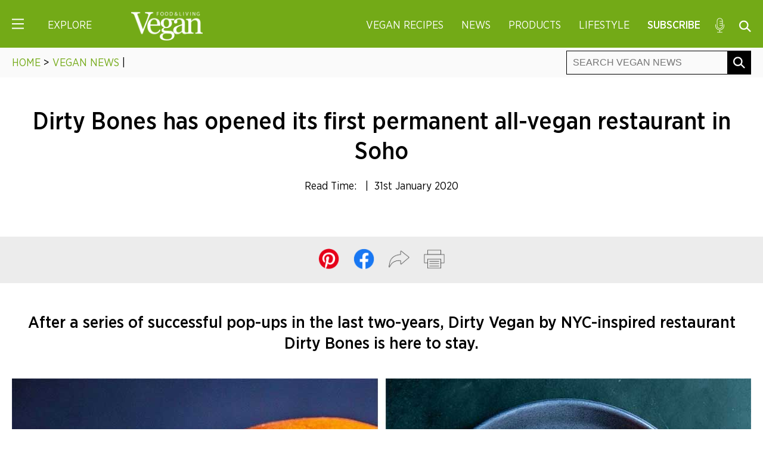

--- FILE ---
content_type: text/html; charset=UTF-8
request_url: https://www.veganfoodandliving.com/news/dirty-bones-has-opened-its-first-permanent-all-vegan-restaurant-in-soho/
body_size: 25493
content:
<!DOCTYPE html>
<html lang="en-GB">
<head><meta charset="UTF-8" /><script type="e8c9d6ecd1f6f375203d2933-text/javascript">if(navigator.userAgent.match(/MSIE|Internet Explorer/i)||navigator.userAgent.match(/Trident\/7\..*?rv:11/i)){var href=document.location.href;if(!href.match(/[?&]nowprocket/)){if(href.indexOf("?")==-1){if(href.indexOf("#")==-1){document.location.href=href+"?nowprocket=1"}else{document.location.href=href.replace("#","?nowprocket=1#")}}else{if(href.indexOf("#")==-1){document.location.href=href+"&nowprocket=1"}else{document.location.href=href.replace("#","&nowprocket=1#")}}}}</script><script type="e8c9d6ecd1f6f375203d2933-text/javascript">(()=>{class RocketLazyLoadScripts{constructor(){this.v="2.0.4",this.userEvents=["keydown","keyup","mousedown","mouseup","mousemove","mouseover","mouseout","touchmove","touchstart","touchend","touchcancel","wheel","click","dblclick","input"],this.attributeEvents=["onblur","onclick","oncontextmenu","ondblclick","onfocus","onmousedown","onmouseenter","onmouseleave","onmousemove","onmouseout","onmouseover","onmouseup","onmousewheel","onscroll","onsubmit"]}async t(){this.i(),this.o(),/iP(ad|hone)/.test(navigator.userAgent)&&this.h(),this.u(),this.l(this),this.m(),this.k(this),this.p(this),this._(),await Promise.all([this.R(),this.L()]),this.lastBreath=Date.now(),this.S(this),this.P(),this.D(),this.O(),this.M(),await this.C(this.delayedScripts.normal),await this.C(this.delayedScripts.defer),await this.C(this.delayedScripts.async),await this.T(),await this.F(),await this.j(),await this.A(),window.dispatchEvent(new Event("rocket-allScriptsLoaded")),this.everythingLoaded=!0,this.lastTouchEnd&&await new Promise(t=>setTimeout(t,500-Date.now()+this.lastTouchEnd)),this.I(),this.H(),this.U(),this.W()}i(){this.CSPIssue=sessionStorage.getItem("rocketCSPIssue"),document.addEventListener("securitypolicyviolation",t=>{this.CSPIssue||"script-src-elem"!==t.violatedDirective||"data"!==t.blockedURI||(this.CSPIssue=!0,sessionStorage.setItem("rocketCSPIssue",!0))},{isRocket:!0})}o(){window.addEventListener("pageshow",t=>{this.persisted=t.persisted,this.realWindowLoadedFired=!0},{isRocket:!0}),window.addEventListener("pagehide",()=>{this.onFirstUserAction=null},{isRocket:!0})}h(){let t;function e(e){t=e}window.addEventListener("touchstart",e,{isRocket:!0}),window.addEventListener("touchend",function i(o){o.changedTouches[0]&&t.changedTouches[0]&&Math.abs(o.changedTouches[0].pageX-t.changedTouches[0].pageX)<10&&Math.abs(o.changedTouches[0].pageY-t.changedTouches[0].pageY)<10&&o.timeStamp-t.timeStamp<200&&(window.removeEventListener("touchstart",e,{isRocket:!0}),window.removeEventListener("touchend",i,{isRocket:!0}),"INPUT"===o.target.tagName&&"text"===o.target.type||(o.target.dispatchEvent(new TouchEvent("touchend",{target:o.target,bubbles:!0})),o.target.dispatchEvent(new MouseEvent("mouseover",{target:o.target,bubbles:!0})),o.target.dispatchEvent(new PointerEvent("click",{target:o.target,bubbles:!0,cancelable:!0,detail:1,clientX:o.changedTouches[0].clientX,clientY:o.changedTouches[0].clientY})),event.preventDefault()))},{isRocket:!0})}q(t){this.userActionTriggered||("mousemove"!==t.type||this.firstMousemoveIgnored?"keyup"===t.type||"mouseover"===t.type||"mouseout"===t.type||(this.userActionTriggered=!0,this.onFirstUserAction&&this.onFirstUserAction()):this.firstMousemoveIgnored=!0),"click"===t.type&&t.preventDefault(),t.stopPropagation(),t.stopImmediatePropagation(),"touchstart"===this.lastEvent&&"touchend"===t.type&&(this.lastTouchEnd=Date.now()),"click"===t.type&&(this.lastTouchEnd=0),this.lastEvent=t.type,t.composedPath&&t.composedPath()[0].getRootNode()instanceof ShadowRoot&&(t.rocketTarget=t.composedPath()[0]),this.savedUserEvents.push(t)}u(){this.savedUserEvents=[],this.userEventHandler=this.q.bind(this),this.userEvents.forEach(t=>window.addEventListener(t,this.userEventHandler,{passive:!1,isRocket:!0})),document.addEventListener("visibilitychange",this.userEventHandler,{isRocket:!0})}U(){this.userEvents.forEach(t=>window.removeEventListener(t,this.userEventHandler,{passive:!1,isRocket:!0})),document.removeEventListener("visibilitychange",this.userEventHandler,{isRocket:!0}),this.savedUserEvents.forEach(t=>{(t.rocketTarget||t.target).dispatchEvent(new window[t.constructor.name](t.type,t))})}m(){const t="return false",e=Array.from(this.attributeEvents,t=>"data-rocket-"+t),i="["+this.attributeEvents.join("],[")+"]",o="[data-rocket-"+this.attributeEvents.join("],[data-rocket-")+"]",s=(e,i,o)=>{o&&o!==t&&(e.setAttribute("data-rocket-"+i,o),e["rocket"+i]=new Function("event",o),e.setAttribute(i,t))};new MutationObserver(t=>{for(const n of t)"attributes"===n.type&&(n.attributeName.startsWith("data-rocket-")||this.everythingLoaded?n.attributeName.startsWith("data-rocket-")&&this.everythingLoaded&&this.N(n.target,n.attributeName.substring(12)):s(n.target,n.attributeName,n.target.getAttribute(n.attributeName))),"childList"===n.type&&n.addedNodes.forEach(t=>{if(t.nodeType===Node.ELEMENT_NODE)if(this.everythingLoaded)for(const i of[t,...t.querySelectorAll(o)])for(const t of i.getAttributeNames())e.includes(t)&&this.N(i,t.substring(12));else for(const e of[t,...t.querySelectorAll(i)])for(const t of e.getAttributeNames())this.attributeEvents.includes(t)&&s(e,t,e.getAttribute(t))})}).observe(document,{subtree:!0,childList:!0,attributeFilter:[...this.attributeEvents,...e]})}I(){this.attributeEvents.forEach(t=>{document.querySelectorAll("[data-rocket-"+t+"]").forEach(e=>{this.N(e,t)})})}N(t,e){const i=t.getAttribute("data-rocket-"+e);i&&(t.setAttribute(e,i),t.removeAttribute("data-rocket-"+e))}k(t){Object.defineProperty(HTMLElement.prototype,"onclick",{get(){return this.rocketonclick||null},set(e){this.rocketonclick=e,this.setAttribute(t.everythingLoaded?"onclick":"data-rocket-onclick","this.rocketonclick(event)")}})}S(t){function e(e,i){let o=e[i];e[i]=null,Object.defineProperty(e,i,{get:()=>o,set(s){t.everythingLoaded?o=s:e["rocket"+i]=o=s}})}e(document,"onreadystatechange"),e(window,"onload"),e(window,"onpageshow");try{Object.defineProperty(document,"readyState",{get:()=>t.rocketReadyState,set(e){t.rocketReadyState=e},configurable:!0}),document.readyState="loading"}catch(t){console.log("WPRocket DJE readyState conflict, bypassing")}}l(t){this.originalAddEventListener=EventTarget.prototype.addEventListener,this.originalRemoveEventListener=EventTarget.prototype.removeEventListener,this.savedEventListeners=[],EventTarget.prototype.addEventListener=function(e,i,o){o&&o.isRocket||!t.B(e,this)&&!t.userEvents.includes(e)||t.B(e,this)&&!t.userActionTriggered||e.startsWith("rocket-")||t.everythingLoaded?t.originalAddEventListener.call(this,e,i,o):(t.savedEventListeners.push({target:this,remove:!1,type:e,func:i,options:o}),"mouseenter"!==e&&"mouseleave"!==e||t.originalAddEventListener.call(this,e,t.savedUserEvents.push,o))},EventTarget.prototype.removeEventListener=function(e,i,o){o&&o.isRocket||!t.B(e,this)&&!t.userEvents.includes(e)||t.B(e,this)&&!t.userActionTriggered||e.startsWith("rocket-")||t.everythingLoaded?t.originalRemoveEventListener.call(this,e,i,o):t.savedEventListeners.push({target:this,remove:!0,type:e,func:i,options:o})}}J(t,e){this.savedEventListeners=this.savedEventListeners.filter(i=>{let o=i.type,s=i.target||window;return e!==o||t!==s||(this.B(o,s)&&(i.type="rocket-"+o),this.$(i),!1)})}H(){EventTarget.prototype.addEventListener=this.originalAddEventListener,EventTarget.prototype.removeEventListener=this.originalRemoveEventListener,this.savedEventListeners.forEach(t=>this.$(t))}$(t){t.remove?this.originalRemoveEventListener.call(t.target,t.type,t.func,t.options):this.originalAddEventListener.call(t.target,t.type,t.func,t.options)}p(t){let e;function i(e){return t.everythingLoaded?e:e.split(" ").map(t=>"load"===t||t.startsWith("load.")?"rocket-jquery-load":t).join(" ")}function o(o){function s(e){const s=o.fn[e];o.fn[e]=o.fn.init.prototype[e]=function(){return this[0]===window&&t.userActionTriggered&&("string"==typeof arguments[0]||arguments[0]instanceof String?arguments[0]=i(arguments[0]):"object"==typeof arguments[0]&&Object.keys(arguments[0]).forEach(t=>{const e=arguments[0][t];delete arguments[0][t],arguments[0][i(t)]=e})),s.apply(this,arguments),this}}if(o&&o.fn&&!t.allJQueries.includes(o)){const e={DOMContentLoaded:[],"rocket-DOMContentLoaded":[]};for(const t in e)document.addEventListener(t,()=>{e[t].forEach(t=>t())},{isRocket:!0});o.fn.ready=o.fn.init.prototype.ready=function(i){function s(){parseInt(o.fn.jquery)>2?setTimeout(()=>i.bind(document)(o)):i.bind(document)(o)}return"function"==typeof i&&(t.realDomReadyFired?!t.userActionTriggered||t.fauxDomReadyFired?s():e["rocket-DOMContentLoaded"].push(s):e.DOMContentLoaded.push(s)),o([])},s("on"),s("one"),s("off"),t.allJQueries.push(o)}e=o}t.allJQueries=[],o(window.jQuery),Object.defineProperty(window,"jQuery",{get:()=>e,set(t){o(t)}})}P(){const t=new Map;document.write=document.writeln=function(e){const i=document.currentScript,o=document.createRange(),s=i.parentElement;let n=t.get(i);void 0===n&&(n=i.nextSibling,t.set(i,n));const c=document.createDocumentFragment();o.setStart(c,0),c.appendChild(o.createContextualFragment(e)),s.insertBefore(c,n)}}async R(){return new Promise(t=>{this.userActionTriggered?t():this.onFirstUserAction=t})}async L(){return new Promise(t=>{document.addEventListener("DOMContentLoaded",()=>{this.realDomReadyFired=!0,t()},{isRocket:!0})})}async j(){return this.realWindowLoadedFired?Promise.resolve():new Promise(t=>{window.addEventListener("load",t,{isRocket:!0})})}M(){this.pendingScripts=[];this.scriptsMutationObserver=new MutationObserver(t=>{for(const e of t)e.addedNodes.forEach(t=>{"SCRIPT"!==t.tagName||t.noModule||t.isWPRocket||this.pendingScripts.push({script:t,promise:new Promise(e=>{const i=()=>{const i=this.pendingScripts.findIndex(e=>e.script===t);i>=0&&this.pendingScripts.splice(i,1),e()};t.addEventListener("load",i,{isRocket:!0}),t.addEventListener("error",i,{isRocket:!0}),setTimeout(i,1e3)})})})}),this.scriptsMutationObserver.observe(document,{childList:!0,subtree:!0})}async F(){await this.X(),this.pendingScripts.length?(await this.pendingScripts[0].promise,await this.F()):this.scriptsMutationObserver.disconnect()}D(){this.delayedScripts={normal:[],async:[],defer:[]},document.querySelectorAll("script[type$=rocketlazyloadscript]").forEach(t=>{t.hasAttribute("data-rocket-src")?t.hasAttribute("async")&&!1!==t.async?this.delayedScripts.async.push(t):t.hasAttribute("defer")&&!1!==t.defer||"module"===t.getAttribute("data-rocket-type")?this.delayedScripts.defer.push(t):this.delayedScripts.normal.push(t):this.delayedScripts.normal.push(t)})}async _(){await this.L();let t=[];document.querySelectorAll("script[type$=rocketlazyloadscript][data-rocket-src]").forEach(e=>{let i=e.getAttribute("data-rocket-src");if(i&&!i.startsWith("data:")){i.startsWith("//")&&(i=location.protocol+i);try{const o=new URL(i).origin;o!==location.origin&&t.push({src:o,crossOrigin:e.crossOrigin||"module"===e.getAttribute("data-rocket-type")})}catch(t){}}}),t=[...new Map(t.map(t=>[JSON.stringify(t),t])).values()],this.Y(t,"preconnect")}async G(t){if(await this.K(),!0!==t.noModule||!("noModule"in HTMLScriptElement.prototype))return new Promise(e=>{let i;function o(){(i||t).setAttribute("data-rocket-status","executed"),e()}try{if(navigator.userAgent.includes("Firefox/")||""===navigator.vendor||this.CSPIssue)i=document.createElement("script"),[...t.attributes].forEach(t=>{let e=t.nodeName;"type"!==e&&("data-rocket-type"===e&&(e="type"),"data-rocket-src"===e&&(e="src"),i.setAttribute(e,t.nodeValue))}),t.text&&(i.text=t.text),t.nonce&&(i.nonce=t.nonce),i.hasAttribute("src")?(i.addEventListener("load",o,{isRocket:!0}),i.addEventListener("error",()=>{i.setAttribute("data-rocket-status","failed-network"),e()},{isRocket:!0}),setTimeout(()=>{i.isConnected||e()},1)):(i.text=t.text,o()),i.isWPRocket=!0,t.parentNode.replaceChild(i,t);else{const i=t.getAttribute("data-rocket-type"),s=t.getAttribute("data-rocket-src");i?(t.type=i,t.removeAttribute("data-rocket-type")):t.removeAttribute("type"),t.addEventListener("load",o,{isRocket:!0}),t.addEventListener("error",i=>{this.CSPIssue&&i.target.src.startsWith("data:")?(console.log("WPRocket: CSP fallback activated"),t.removeAttribute("src"),this.G(t).then(e)):(t.setAttribute("data-rocket-status","failed-network"),e())},{isRocket:!0}),s?(t.fetchPriority="high",t.removeAttribute("data-rocket-src"),t.src=s):t.src="data:text/javascript;base64,"+window.btoa(unescape(encodeURIComponent(t.text)))}}catch(i){t.setAttribute("data-rocket-status","failed-transform"),e()}});t.setAttribute("data-rocket-status","skipped")}async C(t){const e=t.shift();return e?(e.isConnected&&await this.G(e),this.C(t)):Promise.resolve()}O(){this.Y([...this.delayedScripts.normal,...this.delayedScripts.defer,...this.delayedScripts.async],"preload")}Y(t,e){this.trash=this.trash||[];let i=!0;var o=document.createDocumentFragment();t.forEach(t=>{const s=t.getAttribute&&t.getAttribute("data-rocket-src")||t.src;if(s&&!s.startsWith("data:")){const n=document.createElement("link");n.href=s,n.rel=e,"preconnect"!==e&&(n.as="script",n.fetchPriority=i?"high":"low"),t.getAttribute&&"module"===t.getAttribute("data-rocket-type")&&(n.crossOrigin=!0),t.crossOrigin&&(n.crossOrigin=t.crossOrigin),t.integrity&&(n.integrity=t.integrity),t.nonce&&(n.nonce=t.nonce),o.appendChild(n),this.trash.push(n),i=!1}}),document.head.appendChild(o)}W(){this.trash.forEach(t=>t.remove())}async T(){try{document.readyState="interactive"}catch(t){}this.fauxDomReadyFired=!0;try{await this.K(),this.J(document,"readystatechange"),document.dispatchEvent(new Event("rocket-readystatechange")),await this.K(),document.rocketonreadystatechange&&document.rocketonreadystatechange(),await this.K(),this.J(document,"DOMContentLoaded"),document.dispatchEvent(new Event("rocket-DOMContentLoaded")),await this.K(),this.J(window,"DOMContentLoaded"),window.dispatchEvent(new Event("rocket-DOMContentLoaded"))}catch(t){console.error(t)}}async A(){try{document.readyState="complete"}catch(t){}try{await this.K(),this.J(document,"readystatechange"),document.dispatchEvent(new Event("rocket-readystatechange")),await this.K(),document.rocketonreadystatechange&&document.rocketonreadystatechange(),await this.K(),this.J(window,"load"),window.dispatchEvent(new Event("rocket-load")),await this.K(),window.rocketonload&&window.rocketonload(),await this.K(),this.allJQueries.forEach(t=>t(window).trigger("rocket-jquery-load")),await this.K(),this.J(window,"pageshow");const t=new Event("rocket-pageshow");t.persisted=this.persisted,window.dispatchEvent(t),await this.K(),window.rocketonpageshow&&window.rocketonpageshow({persisted:this.persisted})}catch(t){console.error(t)}}async K(){Date.now()-this.lastBreath>45&&(await this.X(),this.lastBreath=Date.now())}async X(){return document.hidden?new Promise(t=>setTimeout(t)):new Promise(t=>requestAnimationFrame(t))}B(t,e){return e===document&&"readystatechange"===t||(e===document&&"DOMContentLoaded"===t||(e===window&&"DOMContentLoaded"===t||(e===window&&"load"===t||e===window&&"pageshow"===t)))}static run(){(new RocketLazyLoadScripts).t()}}RocketLazyLoadScripts.run()})();</script>

	<!-- Google Tag Manager -->
	<script type="e8c9d6ecd1f6f375203d2933-text/javascript">(function(w,d,s,l,i){w[l]=w[l]||[];w[l].push({'gtm.start':
	new Date().getTime(),event:'gtm.js'});var f=d.getElementsByTagName(s)[0],
	j=d.createElement(s),dl=l!='dataLayer'?'&l='+l:'';j.async=true;j.src=
	'https://www.googletagmanager.com/gtm.js?id='+i+dl;f.parentNode.insertBefore(j,f);
	})(window,document,'script','dataLayer','GTM-WG9GHQQ');</script>
	<!-- End Google Tag Manager -->

	
	<meta name="viewport" content="width=device-width" />
	<title>Dirty Bones has opened its first permanent all-vegan restaurant in Soho</title>

	<!-- Kumo -->
	<link rel="preload" href="https://boot.pbstck.com/v1/tag/b3e5eedb-7ca7-447f-a39c-c22f55fea167" as="script">
	<link rel="preload" href="https://00917082-71e9-498e-8343-00c3df06b798.edge.permutive.app/00917082-71e9-498e-8343-00c3df06b798-web.js" as="script">
	<link rel="preload" href="https://btloader.com/tag?o=5684350990417920&upapi=true" as="script">
	<link rel="preload" href="https://cdn.privacy-mgmt.com/unified/wrapperMessagingWithoutDetection.js" as="script">
	<link rel="preload" href="https://www.googletagmanager.com/gtag/js?id=G-0CPE0JFSCT" as="script">
	<link rel="preload" href="https://z.moatads.com/networknheader13924283968/moatheader.js" as="script">
	<link rel="preload" href="https://securepubads.g.doubleclick.net/tag/js/gpt.js" as="script">
	<script type="rocketlazyloadscript">window.AdSlots = window.AdSlots || {cmd: []};</script>
	<script async src="https://kumo.network-n.com/dist/app.js" site="vegan-food-and-living" type="e8c9d6ecd1f6f375203d2933-text/javascript"></script>

	<!-- CSS -->
	<link data-minify="1" rel="stylesheet" type="text/css" href="https://www.veganfoodandliving.com/wp-content/cache/min/1/wp-content/themes/anthem/css/core.css?ver=1767619189" />
	<link data-minify="1" rel="stylesheet" type="text/css" href="https://www.veganfoodandliving.com/wp-content/cache/min/1/wp-content/themes/anthem/css/responsive.css?ver=1767619189" />
	<link data-minify="1" rel="stylesheet" type="text/css" href="https://www.veganfoodandliving.com/wp-content/cache/min/1/wp-content/themes/anthem/css/print.css?ver=1767619189" />

	<!-- Favicon -->
	<link rel="icon" href="https://www.veganfoodandliving.com/wp-content/themes/anthem/im/favicon.png" type="image/png">

	<!-- JS -->
	<script src="https://www.veganfoodandliving.com/wp-content/themes/anthem/js/jquery.min.js" data-rocket-defer defer type="e8c9d6ecd1f6f375203d2933-text/javascript"></script>
	<script data-minify="1" src="https://www.veganfoodandliving.com/wp-content/cache/min/1/wp-content/themes/anthem/js/jquery.cookie.js?ver=1767619189" data-rocket-defer defer type="e8c9d6ecd1f6f375203d2933-text/javascript"></script>

	<!-- Carousel -->
	<script type="e8c9d6ecd1f6f375203d2933-text/javascript" src="https://www.veganfoodandliving.com/wp-content/themes/anthem/js/slick.min.js" data-rocket-defer defer></script>
	<link data-minify="1" rel="stylesheet" type="text/css" href="https://www.veganfoodandliving.com/wp-content/cache/min/1/wp-content/themes/anthem/js/slick.css?ver=1767619189"/>

	<!-- Pinterest -->
	<meta name="p:domain_verify" content="81fe8b5c04fe0922fcb648fb38a9a437"/>
	<meta content='Vegan Food and Living' property='article:author'/>

	<!-- Marfeel Pixel -->
	<script type="rocketlazyloadscript" data-rocket-type="text/javascript">
		function e(e){var t=!(arguments.length>1&&void 0!==arguments[1])||arguments[1],c=document.createElement("script");c.src=e,t?c.type="module":(c.async=!0,c.type="text/javascript",c.setAttribute("nomodule",""));var n=document.getElementsByTagName("script")[0];n.parentNode.insertBefore(c,n)}function t(t,c,n){var a,o,r;null!==(a=t.marfeel)&&void 0!==a||(t.marfeel={}),null!==(o=(r=t.marfeel).cmd)&&void 0!==o||(r.cmd=[]),t.marfeel.config=n,t.marfeel.config.accountId=c;var i="https://sdk.mrf.io/statics";e("".concat(i,"/marfeel-sdk.js?id=").concat(c),!0),e("".concat(i,"/marfeel-sdk.es5.js?id=").concat(c),!1)}!function(e,c){var n=arguments.length>2&&void 0!==arguments[2]?arguments[2]:{};t(e,c,n)}(window,2612,{} /*config*/);
	</script>
	
	<meta name='robots' content='index, follow, max-image-preview:large, max-snippet:-1, max-video-preview:-1' />

	<!-- This site is optimized with the Yoast SEO plugin v26.6 - https://yoast.com/wordpress/plugins/seo/ -->
	<meta name="description" content="After a series of successful pop-ups in the last two-years, Dirty Vegan by NYC-inspired restaurant Dirty Bones is here to stay." />
	<link rel="canonical" href="https://www.veganfoodandliving.com/news/dirty-bones-has-opened-its-first-permanent-all-vegan-restaurant-in-soho/" />
	<meta property="og:locale" content="en_GB" />
	<meta property="og:type" content="article" />
	<meta property="og:title" content="Dirty Bones has opened its first permanent all-vegan restaurant in Soho" />
	<meta property="og:description" content="After a series of successful pop-ups in the last two-years, Dirty Vegan by NYC-inspired restaurant Dirty Bones is here to stay." />
	<meta property="og:url" content="https://www.veganfoodandliving.com/news/dirty-bones-has-opened-its-first-permanent-all-vegan-restaurant-in-soho/" />
	<meta property="og:site_name" content="Vegan Food &amp; Living" />
	<meta property="article:publisher" content="https://www.facebook.com/veganfoodandliving/" />
	<meta property="article:author" content="https://www.facebook.com/veganfoodandliving/" />
	<meta property="article:published_time" content="2020-01-31T16:00:03+00:00" />
	<meta property="article:modified_time" content="2021-10-27T14:27:27+00:00" />
	<meta property="og:image" content="https://www.veganfoodandliving.com/wp-content/uploads/2020/01/dirty-bones-dirty-vegan-soho.jpg" />
	<meta property="og:image:width" content="1240" />
	<meta property="og:image:height" content="607" />
	<meta property="og:image:type" content="image/jpeg" />
	<meta name="author" content="Vegan Food &amp; Living" />
	<meta name="twitter:card" content="summary_large_image" />
	<meta name="twitter:creator" content="@veganfoodliving" />
	<meta name="twitter:site" content="@veganfoodliving" />
	<meta name="twitter:label1" content="Written by" />
	<meta name="twitter:data1" content="Vegan Food &amp; Living" />
	<script type="application/ld+json" class="yoast-schema-graph">{"@context":"https://schema.org","@graph":[{"@type":"Article","@id":"https://www.veganfoodandliving.com/news/dirty-bones-has-opened-its-first-permanent-all-vegan-restaurant-in-soho/#article","isPartOf":{"@id":"https://www.veganfoodandliving.com/news/dirty-bones-has-opened-its-first-permanent-all-vegan-restaurant-in-soho/"},"author":{"name":"Vegan Food &amp; Living","@id":"https://www.veganfoodandliving.com/#/schema/person/8c7db7cde066a50e16cd33a337ed56e7"},"headline":"Dirty Bones has opened its first permanent all-vegan restaurant in Soho","datePublished":"2020-01-31T16:00:03+00:00","dateModified":"2021-10-27T14:27:27+00:00","mainEntityOfPage":{"@id":"https://www.veganfoodandliving.com/news/dirty-bones-has-opened-its-first-permanent-all-vegan-restaurant-in-soho/"},"wordCount":11,"publisher":{"@id":"https://www.veganfoodandliving.com/#organization"},"image":{"@id":"https://www.veganfoodandliving.com/news/dirty-bones-has-opened-its-first-permanent-all-vegan-restaurant-in-soho/#primaryimage"},"thumbnailUrl":"https://www.veganfoodandliving.com/wp-content/uploads/2020/01/dirty-bones-dirty-vegan-soho.jpg","articleSection":["Vegan News"],"inLanguage":"en-GB","copyrightYear":"2020","copyrightHolder":{"@id":"https://www.veganfoodandliving.com/#organization"}},{"@type":"WebPage","@id":"https://www.veganfoodandliving.com/news/dirty-bones-has-opened-its-first-permanent-all-vegan-restaurant-in-soho/","url":"https://www.veganfoodandliving.com/news/dirty-bones-has-opened-its-first-permanent-all-vegan-restaurant-in-soho/","name":"Dirty Bones has opened its first permanent all-vegan restaurant in Soho","isPartOf":{"@id":"https://www.veganfoodandliving.com/#website"},"primaryImageOfPage":{"@id":"https://www.veganfoodandliving.com/news/dirty-bones-has-opened-its-first-permanent-all-vegan-restaurant-in-soho/#primaryimage"},"image":{"@id":"https://www.veganfoodandliving.com/news/dirty-bones-has-opened-its-first-permanent-all-vegan-restaurant-in-soho/#primaryimage"},"thumbnailUrl":"https://www.veganfoodandliving.com/wp-content/uploads/2020/01/dirty-bones-dirty-vegan-soho.jpg","datePublished":"2020-01-31T16:00:03+00:00","dateModified":"2021-10-27T14:27:27+00:00","description":"After a series of successful pop-ups in the last two-years, Dirty Vegan by NYC-inspired restaurant Dirty Bones is here to stay.","breadcrumb":{"@id":"https://www.veganfoodandliving.com/news/dirty-bones-has-opened-its-first-permanent-all-vegan-restaurant-in-soho/#breadcrumb"},"inLanguage":"en-GB","potentialAction":[{"@type":"ReadAction","target":["https://www.veganfoodandliving.com/news/dirty-bones-has-opened-its-first-permanent-all-vegan-restaurant-in-soho/"]}]},{"@type":"ImageObject","inLanguage":"en-GB","@id":"https://www.veganfoodandliving.com/news/dirty-bones-has-opened-its-first-permanent-all-vegan-restaurant-in-soho/#primaryimage","url":"https://www.veganfoodandliving.com/wp-content/uploads/2020/01/dirty-bones-dirty-vegan-soho.jpg","contentUrl":"https://www.veganfoodandliving.com/wp-content/uploads/2020/01/dirty-bones-dirty-vegan-soho.jpg","width":1240,"height":607,"caption":"Dirty Vegan Soho"},{"@type":"BreadcrumbList","@id":"https://www.veganfoodandliving.com/news/dirty-bones-has-opened-its-first-permanent-all-vegan-restaurant-in-soho/#breadcrumb","itemListElement":[{"@type":"ListItem","position":1,"name":"Home","item":"https://www.veganfoodandliving.com/"},{"@type":"ListItem","position":2,"name":"Dirty Bones has opened its first permanent all-vegan restaurant in Soho"}]},{"@type":"WebSite","@id":"https://www.veganfoodandliving.com/#website","url":"https://www.veganfoodandliving.com/","name":"Vegan Food &amp; Living","description":"The latest vegan news, recipes, nutrition advice and information about veganism.","publisher":{"@id":"https://www.veganfoodandliving.com/#organization"},"potentialAction":[{"@type":"SearchAction","target":{"@type":"EntryPoint","urlTemplate":"https://www.veganfoodandliving.com/?s={search_term_string}"},"query-input":{"@type":"PropertyValueSpecification","valueRequired":true,"valueName":"search_term_string"}}],"inLanguage":"en-GB"},{"@type":"Organization","@id":"https://www.veganfoodandliving.com/#organization","name":"Vegan Food & Living","url":"https://www.veganfoodandliving.com/","logo":{"@type":"ImageObject","inLanguage":"en-GB","@id":"https://www.veganfoodandliving.com/#/schema/logo/image/","url":"https://www.veganfoodandliving.com/wp-content/uploads/2019/11/vegan-logo.png","contentUrl":"https://www.veganfoodandliving.com/wp-content/uploads/2019/11/vegan-logo.png","width":1000,"height":400,"caption":"Vegan Food & Living"},"image":{"@id":"https://www.veganfoodandliving.com/#/schema/logo/image/"},"sameAs":["https://www.facebook.com/veganfoodandliving/","https://x.com/veganfoodliving","https://www.instagram.com/veganfoodandliving/","https://www.pinterest.co.uk/vegan_food_living/"]},{"@type":"Person","@id":"https://www.veganfoodandliving.com/#/schema/person/8c7db7cde066a50e16cd33a337ed56e7","name":"Vegan Food &amp; Living","description":"Vegan Food &amp; Living is a magazine dedicated to celebrating the vegan lifestyle. Every issue is packed with 75 tasty recipes, plus informative features.","sameAs":["https://www.veganfoodandliving.com","https://www.facebook.com/veganfoodandliving/","https://x.com/veganfoodliving"],"url":"https://www.veganfoodandliving.com/author/veganfoodandliving/"}]}</script>
	<!-- / Yoast SEO plugin. -->



<link rel="alternate" type="application/rss+xml" title="Vegan Food &amp; Living &raquo; Feed" href="https://www.veganfoodandliving.com/feed/" />
<link rel="alternate" type="application/rss+xml" title="Vegan Food &amp; Living &raquo; Comments Feed" href="https://www.veganfoodandliving.com/comments/feed/" />
<link rel="alternate" title="oEmbed (JSON)" type="application/json+oembed" href="https://www.veganfoodandliving.com/wp-json/oembed/1.0/embed?url=https%3A%2F%2Fwww.veganfoodandliving.com%2Fnews%2Fdirty-bones-has-opened-its-first-permanent-all-vegan-restaurant-in-soho%2F" />
<link rel="alternate" title="oEmbed (XML)" type="text/xml+oembed" href="https://www.veganfoodandliving.com/wp-json/oembed/1.0/embed?url=https%3A%2F%2Fwww.veganfoodandliving.com%2Fnews%2Fdirty-bones-has-opened-its-first-permanent-all-vegan-restaurant-in-soho%2F&#038;format=xml" />
<script type="rocketlazyloadscript">(()=>{"use strict";const e=[400,500,600,700,800,900],t=e=>`wprm-min-${e}`,n=e=>`wprm-max-${e}`,s=new Set,o="ResizeObserver"in window,r=o?new ResizeObserver((e=>{for(const t of e)c(t.target)})):null,i=.5/(window.devicePixelRatio||1);function c(s){const o=s.getBoundingClientRect().width||0;for(let r=0;r<e.length;r++){const c=e[r],a=o<=c+i;o>c+i?s.classList.add(t(c)):s.classList.remove(t(c)),a?s.classList.add(n(c)):s.classList.remove(n(c))}}function a(e){s.has(e)||(s.add(e),r&&r.observe(e),c(e))}!function(e=document){e.querySelectorAll(".wprm-recipe").forEach(a)}();if(new MutationObserver((e=>{for(const t of e)for(const e of t.addedNodes)e instanceof Element&&(e.matches?.(".wprm-recipe")&&a(e),e.querySelectorAll?.(".wprm-recipe").forEach(a))})).observe(document.documentElement,{childList:!0,subtree:!0}),!o){let e=0;addEventListener("resize",(()=>{e&&cancelAnimationFrame(e),e=requestAnimationFrame((()=>s.forEach(c)))}),{passive:!0})}})();</script><style id='wp-img-auto-sizes-contain-inline-css' type='text/css'>
img:is([sizes=auto i],[sizes^="auto," i]){contain-intrinsic-size:3000px 1500px}
/*# sourceURL=wp-img-auto-sizes-contain-inline-css */
</style>
<style id='wp-emoji-styles-inline-css' type='text/css'>

	img.wp-smiley, img.emoji {
		display: inline !important;
		border: none !important;
		box-shadow: none !important;
		height: 1em !important;
		width: 1em !important;
		margin: 0 0.07em !important;
		vertical-align: -0.1em !important;
		background: none !important;
		padding: 0 !important;
	}
/*# sourceURL=wp-emoji-styles-inline-css */
</style>
<style id='classic-theme-styles-inline-css' type='text/css'>
/*! This file is auto-generated */
.wp-block-button__link{color:#fff;background-color:#32373c;border-radius:9999px;box-shadow:none;text-decoration:none;padding:calc(.667em + 2px) calc(1.333em + 2px);font-size:1.125em}.wp-block-file__button{background:#32373c;color:#fff;text-decoration:none}
/*# sourceURL=/wp-includes/css/classic-themes.min.css */
</style>
<link data-minify="1" rel='stylesheet' id='wprm-public-css' href='https://www.veganfoodandliving.com/wp-content/cache/min/1/wp-content/plugins/wp-recipe-maker/dist/public-modern.css?ver=1767619189' type='text/css' media='all' />
<link data-minify="1" rel='stylesheet' id='wprmp-public-css' href='https://www.veganfoodandliving.com/wp-content/cache/min/1/wp-content/plugins/wp-recipe-maker-premium/dist/public-elite.css?ver=1767619189' type='text/css' media='all' />
<style id='rocket-lazyload-inline-css' type='text/css'>
.rll-youtube-player{position:relative;padding-bottom:56.23%;height:0;overflow:hidden;max-width:100%;}.rll-youtube-player:focus-within{outline: 2px solid currentColor;outline-offset: 5px;}.rll-youtube-player iframe{position:absolute;top:0;left:0;width:100%;height:100%;z-index:100;background:0 0}.rll-youtube-player img{bottom:0;display:block;left:0;margin:auto;max-width:100%;width:100%;position:absolute;right:0;top:0;border:none;height:auto;-webkit-transition:.4s all;-moz-transition:.4s all;transition:.4s all}.rll-youtube-player img:hover{-webkit-filter:brightness(75%)}.rll-youtube-player .play{height:100%;width:100%;left:0;top:0;position:absolute;background:url(https://www.veganfoodandliving.com/wp-content/plugins/wp-rocket/assets/img/youtube.png) no-repeat center;background-color: transparent !important;cursor:pointer;border:none;}
/*# sourceURL=rocket-lazyload-inline-css */
</style>
<link rel="https://api.w.org/" href="https://www.veganfoodandliving.com/wp-json/" /><link rel="alternate" title="JSON" type="application/json" href="https://www.veganfoodandliving.com/wp-json/wp/v2/posts/36837" /><link rel="EditURI" type="application/rsd+xml" title="RSD" href="https://www.veganfoodandliving.com/xmlrpc.php?rsd" />

<link rel='shortlink' href='https://www.veganfoodandliving.com/?p=36837' />
<style type="text/css"> .tippy-box[data-theme~="wprm"] { background-color: #333333; color: #FFFFFF; } .tippy-box[data-theme~="wprm"][data-placement^="top"] > .tippy-arrow::before { border-top-color: #333333; } .tippy-box[data-theme~="wprm"][data-placement^="bottom"] > .tippy-arrow::before { border-bottom-color: #333333; } .tippy-box[data-theme~="wprm"][data-placement^="left"] > .tippy-arrow::before { border-left-color: #333333; } .tippy-box[data-theme~="wprm"][data-placement^="right"] > .tippy-arrow::before { border-right-color: #333333; } .tippy-box[data-theme~="wprm"] a { color: #FFFFFF; } .wprm-comment-rating svg { width: 18px !important; height: 18px !important; } img.wprm-comment-rating { width: 90px !important; height: 18px !important; } body { --comment-rating-star-color: #343434; } body { --wprm-popup-font-size: 16px; } body { --wprm-popup-background: #ffffff; } body { --wprm-popup-title: #000000; } body { --wprm-popup-content: #444444; } body { --wprm-popup-button-background: #73aa17; } body { --wprm-popup-button-text: #ffffff; } body { --wprm-popup-accent: #747B2D; }</style><style type="text/css">.wprm-glossary-term {color: #5A822B;text-decoration: underline;cursor: help;}</style>
<!-- Meta Pixel Code -->
<script type="rocketlazyloadscript" data-rocket-type='text/javascript'>
!function(f,b,e,v,n,t,s){if(f.fbq)return;n=f.fbq=function(){n.callMethod?
n.callMethod.apply(n,arguments):n.queue.push(arguments)};if(!f._fbq)f._fbq=n;
n.push=n;n.loaded=!0;n.version='2.0';n.queue=[];t=b.createElement(e);t.async=!0;
t.src=v;s=b.getElementsByTagName(e)[0];s.parentNode.insertBefore(t,s)}(window,
document,'script','https://connect.facebook.net/en_US/fbevents.js');
</script>
<!-- End Meta Pixel Code -->
<script type="rocketlazyloadscript" data-rocket-type='text/javascript'>var url = window.location.origin + '?ob=open-bridge';
            fbq('set', 'openbridge', '247304019164087', url);
fbq('init', '247304019164087', {}, {
    "agent": "wordpress-6.9-4.1.5"
})</script><script type="rocketlazyloadscript" data-rocket-type='text/javascript'>
    fbq('track', 'PageView', []);
  </script><link rel="icon" href="https://www.veganfoodandliving.com/wp-content/uploads/2019/11/cropped-favicon-1-32x32.png" sizes="32x32" />
<link rel="icon" href="https://www.veganfoodandliving.com/wp-content/uploads/2019/11/cropped-favicon-1-192x192.png" sizes="192x192" />
<link rel="apple-touch-icon" href="https://www.veganfoodandliving.com/wp-content/uploads/2019/11/cropped-favicon-1-180x180.png" />
<meta name="msapplication-TileImage" content="https://www.veganfoodandliving.com/wp-content/uploads/2019/11/cropped-favicon-1-270x270.png" />
<link data-minify="1" rel="preload" href="https://www.veganfoodandliving.com/wp-content/cache/min/1/wp-content/plugins/wp-recipe-maker/dist/public-modern.css?ver=1767619189" as="style"><link data-minify="1" rel="preload" href="https://www.veganfoodandliving.com/wp-content/cache/min/1/wp-content/plugins/wp-recipe-maker-premium/dist/public-elite.css?ver=1767619189" as="style"><noscript><style id="rocket-lazyload-nojs-css">.rll-youtube-player, [data-lazy-src]{display:none !important;}</style></noscript>
	<!-- Echobox Tag -->
	<script async id="ebx" src="//applets.ebxcdn.com/ebx.js" type="e8c9d6ecd1f6f375203d2933-text/javascript"></script>

	<!-- dmPt -->
	<script type="rocketlazyloadscript">
    (function(w,d,u,t,o,c){w['dmtrackingobjectname']=o;c=d.createElement(t);c.async=1;c.src=u;t=d.getElementsByTagName
    (t)[0];t.parentNode.insertBefore(c,t);w[o]=w[o]||function(){(w[o].q=w[o].q||[]).push(arguments);};
    })(window, document, '//static.trackedweb.net/js/_dmptv4.js', 'script', 'dmPt');
    window.dmPt('create', 'DM-6144535440-01', 'veganfoodandliving.com,shop.veganfoodandliving.com');
  	window.dmPt('track');
	</script>

<style id='global-styles-inline-css' type='text/css'>
:root{--wp--preset--aspect-ratio--square: 1;--wp--preset--aspect-ratio--4-3: 4/3;--wp--preset--aspect-ratio--3-4: 3/4;--wp--preset--aspect-ratio--3-2: 3/2;--wp--preset--aspect-ratio--2-3: 2/3;--wp--preset--aspect-ratio--16-9: 16/9;--wp--preset--aspect-ratio--9-16: 9/16;--wp--preset--color--black: #000000;--wp--preset--color--cyan-bluish-gray: #abb8c3;--wp--preset--color--white: #ffffff;--wp--preset--color--pale-pink: #f78da7;--wp--preset--color--vivid-red: #cf2e2e;--wp--preset--color--luminous-vivid-orange: #ff6900;--wp--preset--color--luminous-vivid-amber: #fcb900;--wp--preset--color--light-green-cyan: #7bdcb5;--wp--preset--color--vivid-green-cyan: #00d084;--wp--preset--color--pale-cyan-blue: #8ed1fc;--wp--preset--color--vivid-cyan-blue: #0693e3;--wp--preset--color--vivid-purple: #9b51e0;--wp--preset--gradient--vivid-cyan-blue-to-vivid-purple: linear-gradient(135deg,rgb(6,147,227) 0%,rgb(155,81,224) 100%);--wp--preset--gradient--light-green-cyan-to-vivid-green-cyan: linear-gradient(135deg,rgb(122,220,180) 0%,rgb(0,208,130) 100%);--wp--preset--gradient--luminous-vivid-amber-to-luminous-vivid-orange: linear-gradient(135deg,rgb(252,185,0) 0%,rgb(255,105,0) 100%);--wp--preset--gradient--luminous-vivid-orange-to-vivid-red: linear-gradient(135deg,rgb(255,105,0) 0%,rgb(207,46,46) 100%);--wp--preset--gradient--very-light-gray-to-cyan-bluish-gray: linear-gradient(135deg,rgb(238,238,238) 0%,rgb(169,184,195) 100%);--wp--preset--gradient--cool-to-warm-spectrum: linear-gradient(135deg,rgb(74,234,220) 0%,rgb(151,120,209) 20%,rgb(207,42,186) 40%,rgb(238,44,130) 60%,rgb(251,105,98) 80%,rgb(254,248,76) 100%);--wp--preset--gradient--blush-light-purple: linear-gradient(135deg,rgb(255,206,236) 0%,rgb(152,150,240) 100%);--wp--preset--gradient--blush-bordeaux: linear-gradient(135deg,rgb(254,205,165) 0%,rgb(254,45,45) 50%,rgb(107,0,62) 100%);--wp--preset--gradient--luminous-dusk: linear-gradient(135deg,rgb(255,203,112) 0%,rgb(199,81,192) 50%,rgb(65,88,208) 100%);--wp--preset--gradient--pale-ocean: linear-gradient(135deg,rgb(255,245,203) 0%,rgb(182,227,212) 50%,rgb(51,167,181) 100%);--wp--preset--gradient--electric-grass: linear-gradient(135deg,rgb(202,248,128) 0%,rgb(113,206,126) 100%);--wp--preset--gradient--midnight: linear-gradient(135deg,rgb(2,3,129) 0%,rgb(40,116,252) 100%);--wp--preset--font-size--small: 13px;--wp--preset--font-size--medium: 20px;--wp--preset--font-size--large: 36px;--wp--preset--font-size--x-large: 42px;--wp--preset--spacing--20: 0.44rem;--wp--preset--spacing--30: 0.67rem;--wp--preset--spacing--40: 1rem;--wp--preset--spacing--50: 1.5rem;--wp--preset--spacing--60: 2.25rem;--wp--preset--spacing--70: 3.38rem;--wp--preset--spacing--80: 5.06rem;--wp--preset--shadow--natural: 6px 6px 9px rgba(0, 0, 0, 0.2);--wp--preset--shadow--deep: 12px 12px 50px rgba(0, 0, 0, 0.4);--wp--preset--shadow--sharp: 6px 6px 0px rgba(0, 0, 0, 0.2);--wp--preset--shadow--outlined: 6px 6px 0px -3px rgb(255, 255, 255), 6px 6px rgb(0, 0, 0);--wp--preset--shadow--crisp: 6px 6px 0px rgb(0, 0, 0);}:where(.is-layout-flex){gap: 0.5em;}:where(.is-layout-grid){gap: 0.5em;}body .is-layout-flex{display: flex;}.is-layout-flex{flex-wrap: wrap;align-items: center;}.is-layout-flex > :is(*, div){margin: 0;}body .is-layout-grid{display: grid;}.is-layout-grid > :is(*, div){margin: 0;}:where(.wp-block-columns.is-layout-flex){gap: 2em;}:where(.wp-block-columns.is-layout-grid){gap: 2em;}:where(.wp-block-post-template.is-layout-flex){gap: 1.25em;}:where(.wp-block-post-template.is-layout-grid){gap: 1.25em;}.has-black-color{color: var(--wp--preset--color--black) !important;}.has-cyan-bluish-gray-color{color: var(--wp--preset--color--cyan-bluish-gray) !important;}.has-white-color{color: var(--wp--preset--color--white) !important;}.has-pale-pink-color{color: var(--wp--preset--color--pale-pink) !important;}.has-vivid-red-color{color: var(--wp--preset--color--vivid-red) !important;}.has-luminous-vivid-orange-color{color: var(--wp--preset--color--luminous-vivid-orange) !important;}.has-luminous-vivid-amber-color{color: var(--wp--preset--color--luminous-vivid-amber) !important;}.has-light-green-cyan-color{color: var(--wp--preset--color--light-green-cyan) !important;}.has-vivid-green-cyan-color{color: var(--wp--preset--color--vivid-green-cyan) !important;}.has-pale-cyan-blue-color{color: var(--wp--preset--color--pale-cyan-blue) !important;}.has-vivid-cyan-blue-color{color: var(--wp--preset--color--vivid-cyan-blue) !important;}.has-vivid-purple-color{color: var(--wp--preset--color--vivid-purple) !important;}.has-black-background-color{background-color: var(--wp--preset--color--black) !important;}.has-cyan-bluish-gray-background-color{background-color: var(--wp--preset--color--cyan-bluish-gray) !important;}.has-white-background-color{background-color: var(--wp--preset--color--white) !important;}.has-pale-pink-background-color{background-color: var(--wp--preset--color--pale-pink) !important;}.has-vivid-red-background-color{background-color: var(--wp--preset--color--vivid-red) !important;}.has-luminous-vivid-orange-background-color{background-color: var(--wp--preset--color--luminous-vivid-orange) !important;}.has-luminous-vivid-amber-background-color{background-color: var(--wp--preset--color--luminous-vivid-amber) !important;}.has-light-green-cyan-background-color{background-color: var(--wp--preset--color--light-green-cyan) !important;}.has-vivid-green-cyan-background-color{background-color: var(--wp--preset--color--vivid-green-cyan) !important;}.has-pale-cyan-blue-background-color{background-color: var(--wp--preset--color--pale-cyan-blue) !important;}.has-vivid-cyan-blue-background-color{background-color: var(--wp--preset--color--vivid-cyan-blue) !important;}.has-vivid-purple-background-color{background-color: var(--wp--preset--color--vivid-purple) !important;}.has-black-border-color{border-color: var(--wp--preset--color--black) !important;}.has-cyan-bluish-gray-border-color{border-color: var(--wp--preset--color--cyan-bluish-gray) !important;}.has-white-border-color{border-color: var(--wp--preset--color--white) !important;}.has-pale-pink-border-color{border-color: var(--wp--preset--color--pale-pink) !important;}.has-vivid-red-border-color{border-color: var(--wp--preset--color--vivid-red) !important;}.has-luminous-vivid-orange-border-color{border-color: var(--wp--preset--color--luminous-vivid-orange) !important;}.has-luminous-vivid-amber-border-color{border-color: var(--wp--preset--color--luminous-vivid-amber) !important;}.has-light-green-cyan-border-color{border-color: var(--wp--preset--color--light-green-cyan) !important;}.has-vivid-green-cyan-border-color{border-color: var(--wp--preset--color--vivid-green-cyan) !important;}.has-pale-cyan-blue-border-color{border-color: var(--wp--preset--color--pale-cyan-blue) !important;}.has-vivid-cyan-blue-border-color{border-color: var(--wp--preset--color--vivid-cyan-blue) !important;}.has-vivid-purple-border-color{border-color: var(--wp--preset--color--vivid-purple) !important;}.has-vivid-cyan-blue-to-vivid-purple-gradient-background{background: var(--wp--preset--gradient--vivid-cyan-blue-to-vivid-purple) !important;}.has-light-green-cyan-to-vivid-green-cyan-gradient-background{background: var(--wp--preset--gradient--light-green-cyan-to-vivid-green-cyan) !important;}.has-luminous-vivid-amber-to-luminous-vivid-orange-gradient-background{background: var(--wp--preset--gradient--luminous-vivid-amber-to-luminous-vivid-orange) !important;}.has-luminous-vivid-orange-to-vivid-red-gradient-background{background: var(--wp--preset--gradient--luminous-vivid-orange-to-vivid-red) !important;}.has-very-light-gray-to-cyan-bluish-gray-gradient-background{background: var(--wp--preset--gradient--very-light-gray-to-cyan-bluish-gray) !important;}.has-cool-to-warm-spectrum-gradient-background{background: var(--wp--preset--gradient--cool-to-warm-spectrum) !important;}.has-blush-light-purple-gradient-background{background: var(--wp--preset--gradient--blush-light-purple) !important;}.has-blush-bordeaux-gradient-background{background: var(--wp--preset--gradient--blush-bordeaux) !important;}.has-luminous-dusk-gradient-background{background: var(--wp--preset--gradient--luminous-dusk) !important;}.has-pale-ocean-gradient-background{background: var(--wp--preset--gradient--pale-ocean) !important;}.has-electric-grass-gradient-background{background: var(--wp--preset--gradient--electric-grass) !important;}.has-midnight-gradient-background{background: var(--wp--preset--gradient--midnight) !important;}.has-small-font-size{font-size: var(--wp--preset--font-size--small) !important;}.has-medium-font-size{font-size: var(--wp--preset--font-size--medium) !important;}.has-large-font-size{font-size: var(--wp--preset--font-size--large) !important;}.has-x-large-font-size{font-size: var(--wp--preset--font-size--x-large) !important;}
/*# sourceURL=global-styles-inline-css */
</style>
<meta name="generator" content="WP Rocket 3.20.2" data-wpr-features="wpr_delay_js wpr_defer_js wpr_minify_js wpr_lazyload_images wpr_lazyload_iframes wpr_image_dimensions wpr_minify_css wpr_preload_links wpr_desktop" /></head>

<body class="wp-singular post-template-default single single-post postid-36837 single-format-standard wp-theme-anthem">

<!-- Google Tag Manager (noscript) -->
<noscript><iframe src="https://www.googletagmanager.com/ns.html?id=GTM-WG9GHQQ"
height="0" width="0" style="display:none;visibility:hidden"></iframe></noscript>
<!-- End Google Tag Manager (noscript) -->


<!-- Back to top button -->
<!-- <a id="backtotopbutton"></a> -->

<!-- Site Wrapper -->
<div data-rocket-location-hash="d827fc43d72dc48ba31d1b3d13a68afd" class="wrapper full-width">

	<!-- Sticky Tag ID: nn_lb2 -->
	<div data-rocket-location-hash="80404d2547ef25f98b7ab41a81a35ab9" id="nn_lb2"></div>

	<!-- Sticky Tag ID: nn_mobile_lb1 -->
	<div data-rocket-location-hash="8cef65e075e30668c07e4496de534ca2" id="nn_mobile_lb1"></div>

	<!-- Header -->
	<div data-rocket-location-hash="101e4a54dae9fe99b4bc584f9589bf49" class="header transition-500 full-width">

		<!-- Top -->
		<div data-rocket-location-hash="e139ff41264d6c0b2d74a40e474587d3" class="top full-width">
			<div data-rocket-location-hash="5d4c775208c0fd8210301f4d0c9c1200" class="fixed-width">

				<!-- Explore -->
				<div class="explore">

					<!-- Toggle -->
					<div class="toggle">
						<img width="40" height="40" src="data:image/svg+xml,%3Csvg%20xmlns='http://www.w3.org/2000/svg'%20viewBox='0%200%2040%2040'%3E%3C/svg%3E" alt="" data-lazy-src="https://www.veganfoodandliving.com/wp-content/themes/anthem/im/icon-toggle-white.png"><noscript><img width="40" height="40" src="https://www.veganfoodandliving.com/wp-content/themes/anthem/im/icon-toggle-white.png" alt="" loading="lazy"></noscript>
					</div>

					<!-- Title -->
					<div class="title">
						<p class='white'>EXPLORE</p>
					</div>

				</div>

				<!-- Logo -->
				
				<div class="logo">
					<a href="https://www.veganfoodandliving.com" title="Vegan Food &amp; Living" name="Vegan Food &amp; Living">
						<span class="hide">Vegan Food & Living</span>
						<picture><img src="data:image/svg+xml,%3Csvg%20xmlns='http://www.w3.org/2000/svg'%20viewBox='0%200%200%200'%3E%3C/svg%3E" alt="Vegan Food &amp; Living" data-lazy-src="https://www.veganfoodandliving.com/wp-content/themes/anthem/im/vegan-logo-white.png"><noscript><img src="https://www.veganfoodandliving.com/wp-content/themes/anthem/im/vegan-logo-white.png" alt="Vegan Food &amp; Living"></noscript></picture>
					</a>
				</div>

				
				<!-- Search -->
				<div class="search tooltip-search">
					<img width="40" height="40" class="click-search" src="data:image/svg+xml,%3Csvg%20xmlns='http://www.w3.org/2000/svg'%20viewBox='0%200%2040%2040'%3E%3C/svg%3E" alt="search" data-lazy-src="https://www.veganfoodandliving.com/wp-content/themes/anthem/im/icon-search-white.png"><noscript><img width="40" height="40" class="click-search" src="https://www.veganfoodandliving.com/wp-content/themes/anthem/im/icon-search-white.png" alt="search" loading="lazy"></noscript>
					<span class="tooltiptext-search">Search</span>
				</div>

				<!-- Podcast -->
				<div class="podcast tooltip">
					<a href="https://www.veganfoodandliving.com/simply-vegan-podcast">
						<img width="200" height="200" src="data:image/svg+xml,%3Csvg%20xmlns='http://www.w3.org/2000/svg'%20viewBox='0%200%20200%20200'%3E%3C/svg%3E" alt="Podcast" data-lazy-src="https://www.veganfoodandliving.com/wp-content/themes/anthem/im/podcast-icon-white.png"><noscript><img width="200" height="200" src="https://www.veganfoodandliving.com/wp-content/themes/anthem/im/podcast-icon-white.png" alt="Podcast" loading="lazy"></noscript>
						<span class="tooltiptext">Listen to the Vegan Food &amp; Living Podcast</span>
					</a>
				</div>

				<!-- Subscribe -->
				<div class="subscribe">
					<p class="bold white">SUBSCRIBE</p>		
				</div>

				<!-- Mobile Menu -->
				<div class="mobile-menu">

					<!-- Item -->
					<a class="item" href="https://www.veganfoodandliving.com/news">
						<p class="black bold">NEWS</p>
					</a>

					<!-- Item -->
					<a class="item" href="https://www.veganfoodandliving.com/vegan-recipes/">
						<p class="black bold">RECIPES</p>
					</a>					

					<!-- Item -->
					<a class="item" href="https://www.veganfoodandliving.com/products/">
						<p class="black bold">PRODUCTS</p>
					</a>

				</div>

				<!-- Top Menu -->
				<div class="top-menu transition-500">

					<!-- Item -->
					<a href="https://www.veganfoodandliving.com/vegan-recipes/">
						<p class='white'>VEGAN RECIPES</p>
					</a>

					<!-- Item -->
					<a href="https://www.veganfoodandliving.com/news/">
						<p class='white'>NEWS</p>
					</a>

					<!-- Item -->
					<a href="https://www.veganfoodandliving.com/products/">
						<p class='white'>PRODUCTS</p>
					</a>

					<!-- Item -->
					<a href="https://www.veganfoodandliving.com/vegan-lifestyle/">
						<p class='white'>LIFESTYLE</p>
					</a>

				</div>			

			</div>
		</div>

		<!-- Banner -->
		<div data-rocket-location-hash="73380b35bfc82a659b50f2c99e47c7c9" class="banner transition-500 full-width">
			<div data-rocket-location-hash="cb6f087fca1f2afab77644dff43560fd" class="fixed-width">

				<!-- Title -->
				<p class="bold">SIGN UP TO OUR NEWSLETTER FOR EXCLUSIVE FEATURES, RECIPES AND COMPETITIONS</p>

				<!-- Form -->
				<form action="">
					<input type="email" name="email" placeholder="Email" required>
					<input type="submit" name="submit">
				</form>

			</div>
		</div>

		<!-- Subscribe Panel -->
		<div data-rocket-location-hash="03a251f699dec7a5af430614048ffbbb" class="subscribe-panel transition-500 full-width">
			
			<!-- Blur -->
			<div class="blur full-width"></div>

			<!-- Modal -->
			<div class="modal">				

				<!-- Magazine -->
				<div class="magazine full-width">

					<img width="500" height="183" src="data:image/svg+xml,%3Csvg%20xmlns='http://www.w3.org/2000/svg'%20viewBox='0%200%20500%20183'%3E%3C/svg%3E" alt="" data-lazy-src="https://www.veganfoodandliving.com/wp-content/uploads/2021/01/VFL-member-logo-500px-white.png"><noscript><img width="500" height="183" src="https://www.veganfoodandliving.com/wp-content/uploads/2021/01/VFL-member-logo-500px-white.png" alt="" loading="lazy"></noscript>
					<div class="white">
						<p><strong>JOIN OUR COMMUNITY</strong><br />
Join Vegan Food &amp; Living and chose between our Print Plus and Digital Plus packages to receive the magazine every month as well as an amazing bundle of benefits</p>
					</div>

					<!-- Button -->
					<a href="https://shop.veganfoodandliving.com/subscribe.htm?promo=WEB" target="_blank">
						<div class="button">
							<p class="black">SUBSCRIBE TODAY</p>
						</div>
					</a>

				</div>

				<!-- Newsletter -->
				<div class="newsletter full-width">

					<!-- Copy -->
					<div class="white">
						<p><strong>SUBSCRIBE TO RECEIVE EMAILS FROM US</strong><br />
Including our best content delivered to your inbox every week, plus our latest special offers!</p>
					</div>

					<!-- Button -->
					<div class="newsletter-button">
						<a href="https://www.veganfoodandliving.com/join-our-newsletter-community/">
							<p>JOIN OUR NEWSLETTER</p>
						</a>
					</div>					

				</div>

				<!-- Socials -->
				<div data-rocket-location-hash="048c10f9aa6a62cc1bf88bbdf218cb1f" class="socials full-width">

					<!-- Facebook -->
					<a href="https://www.facebook.com/veganfoodandliving/" target="_blank()">
						<img width="80" height="80" src="data:image/svg+xml,%3Csvg%20xmlns='http://www.w3.org/2000/svg'%20viewBox='0%200%2080%2080'%3E%3C/svg%3E" alt="Facebook" data-lazy-src="https://www.veganfoodandliving.com/wp-content/themes/anthem/im/icon-facebook-white.png"><noscript><img width="80" height="80" src="https://www.veganfoodandliving.com/wp-content/themes/anthem/im/icon-facebook-white.png" alt="Facebook" loading="lazy"></noscript>
					</a>

					<!-- Instagram -->
					<a href="https://www.instagram.com/veganfoodandliving/" target="_blank()">
						<img width="80" height="80" src="data:image/svg+xml,%3Csvg%20xmlns='http://www.w3.org/2000/svg'%20viewBox='0%200%2080%2080'%3E%3C/svg%3E" alt="Instagram" data-lazy-src="https://www.veganfoodandliving.com/wp-content/themes/anthem/im/icon-instagram-white.png"><noscript><img width="80" height="80" src="https://www.veganfoodandliving.com/wp-content/themes/anthem/im/icon-instagram-white.png" alt="Instagram" loading="lazy"></noscript>
					</a>

					<!-- Pinterest -->
					<a href="https://www.pinterest.co.uk/vegan_food_living/" target="_blank()">
						<img width="50" height="50" src="data:image/svg+xml,%3Csvg%20xmlns='http://www.w3.org/2000/svg'%20viewBox='0%200%2050%2050'%3E%3C/svg%3E" alt="Pinterest" data-lazy-src="https://www.veganfoodandliving.com/wp-content/themes/anthem/im/pinterest-50px.png"><noscript><img width="50" height="50" src="https://www.veganfoodandliving.com/wp-content/themes/anthem/im/pinterest-50px.png" alt="Pinterest" loading="lazy"></noscript>
					</a>

				</div>

				<!-- Close -->
				<div class="close">
					<img width="40" height="40" src="data:image/svg+xml,%3Csvg%20xmlns='http://www.w3.org/2000/svg'%20viewBox='0%200%2040%2040'%3E%3C/svg%3E" alt="" data-lazy-src="https://www.veganfoodandliving.com/wp-content/themes/anthem/im/icon-close-white.png"><noscript><img width="40" height="40" src="https://www.veganfoodandliving.com/wp-content/themes/anthem/im/icon-close-white.png" alt="" loading="lazy"></noscript>
				</div>

			</div>

		</div>
		<!-- /Subscribe Panel -->

		<!-- Progress -->
		<div data-rocket-location-hash="24bf008405f32a24818595057f0796f4" class="progress full-width">
			<div id="progressBar"></div>
		</div>

	</div>
	<!-- /Header -->

	<!-- Main Menu -->
	<div data-rocket-location-hash="4839f5afec631b2748dec32e5e9756d4" class="main-menu transition-500">

		<!-- Top -->
		<div data-rocket-location-hash="8f01e8207dedc87d6f2a71c280ddcc81" class="top full-width">

			<!-- Logo -->
			<div class="logo">
				<a href="https://www.veganfoodandliving.com">
					<img width="1000" height="400" src="data:image/svg+xml,%3Csvg%20xmlns='http://www.w3.org/2000/svg'%20viewBox='0%200%201000%20400'%3E%3C/svg%3E" alt="Vegan Food &amp; Living" data-lazy-src="https://www.veganfoodandliving.com/wp-content/themes/anthem/im/vegan-logo-white.png"><noscript><img width="1000" height="400" src="https://www.veganfoodandliving.com/wp-content/themes/anthem/im/vegan-logo-white.png" alt="Vegan Food &amp; Living" loading="lazy"></noscript>
				</a>
			</div>

			<!-- Close -->
			<div class="close">
				<img width="40" height="40" src="data:image/svg+xml,%3Csvg%20xmlns='http://www.w3.org/2000/svg'%20viewBox='0%200%2040%2040'%3E%3C/svg%3E" alt="" data-lazy-src="https://www.veganfoodandliving.com/wp-content/themes/anthem/im/icon-close-white.png"><noscript><img width="40" height="40" src="https://www.veganfoodandliving.com/wp-content/themes/anthem/im/icon-close-white.png" alt="" loading="lazy"></noscript>
			</div>

		</div>

		<div data-rocket-location-hash="b432f49d5838dba764438f29be9e66f7" class="menu-main-menu-container"><ul id="menu-main-menu" class="menu"><li id="menu-item-49640" class="menu-item menu-item-type-custom menu-item-object-custom menu-item-49640"><a target="_blank" href="https://shop.veganfoodandliving.com/become-a-member/print-plus.htm?promo=X25VFLWEB">SUBSCRIBE</a></li>
<li id="menu-item-53817" class="menu-item menu-item-type-post_type menu-item-object-page menu-item-53817"><a href="https://www.veganfoodandliving.com/join-our-newsletter-community/">Join our newsletter</a></li>
<li id="menu-item-58520" class="menu-item menu-item-type-taxonomy menu-item-object-category menu-item-58520"><a href="https://www.veganfoodandliving.com/how-to-go-vegan/">How to Go Vegan</a></li>
<li id="menu-item-32306" class="menu-item menu-item-type-taxonomy menu-item-object-category menu-item-32306"><a href="https://www.veganfoodandliving.com/features/">Features</a></li>
<li id="menu-item-32298" class="menu-item menu-item-type-taxonomy menu-item-object-category menu-item-has-children menu-item-32298"><a href="https://www.veganfoodandliving.com/vegan-diet/">Diet</a>
<ul class="sub-menu">
	<li id="menu-item-32321" class="menu-item menu-item-type-taxonomy menu-item-object-category menu-item-32321"><a href="https://www.veganfoodandliving.com/vegan-diet/fitness/">Fitness</a></li>
	<li id="menu-item-32322" class="menu-item menu-item-type-taxonomy menu-item-object-category menu-item-32322"><a href="https://www.veganfoodandliving.com/vegan-diet/vegan-nutrition/">Nutrition</a></li>
	<li id="menu-item-39274" class="menu-item menu-item-type-custom menu-item-object-custom menu-item-39274"><a href="https://www.veganfoodandliving.com/vegan-diet/meal-plans/">Meal Plans</a></li>
</ul>
</li>
<li id="menu-item-32295" class="menu-item menu-item-type-taxonomy menu-item-object-category menu-item-has-children menu-item-32295"><a href="https://www.veganfoodandliving.com/vegan-recipes/">Vegan Recipes</a>
<ul class="sub-menu">
	<li id="menu-item-32314" class="menu-item menu-item-type-taxonomy menu-item-object-category menu-item-32314"><a href="https://www.veganfoodandliving.com/vegan-recipes/vegan-breakfast/">Vegan Breakfast Recipes</a></li>
	<li id="menu-item-32319" class="menu-item menu-item-type-taxonomy menu-item-object-category menu-item-32319"><a href="https://www.veganfoodandliving.com/vegan-recipes/vegan-lunch/">Vegan Lunch Recipes</a></li>
	<li id="menu-item-32317" class="menu-item menu-item-type-taxonomy menu-item-object-category menu-item-32317"><a href="https://www.veganfoodandliving.com/vegan-recipes/vegan-dinner/">Vegan Dinner Recipes</a></li>
	<li id="menu-item-32316" class="menu-item menu-item-type-taxonomy menu-item-object-category menu-item-32316"><a href="https://www.veganfoodandliving.com/vegan-recipes/vegan-dessert/">Vegan Desserts Recipes</a></li>
	<li id="menu-item-33462" class="menu-item menu-item-type-taxonomy menu-item-object-category menu-item-33462"><a href="https://www.veganfoodandliving.com/vegan-recipes/vegan-cakes-and-bakes/">Vegan Cakes and Bakes Recipes</a></li>
	<li id="menu-item-32315" class="menu-item menu-item-type-taxonomy menu-item-object-category menu-item-32315"><a href="https://www.veganfoodandliving.com/vegan-recipes/vegan-christmas/">Vegan Christmas Recipes</a></li>
	<li id="menu-item-32313" class="menu-item menu-item-type-taxonomy menu-item-object-category menu-item-32313"><a href="https://www.veganfoodandliving.com/vegan-recipes/vegan-pizza-bread/">Vegan Pizza &amp; Bread Recipes</a></li>
	<li id="menu-item-32318" class="menu-item menu-item-type-taxonomy menu-item-object-category menu-item-32318"><a href="https://www.veganfoodandliving.com/vegan-recipes/vegan-drinks/">Vegan Drinks Recipes</a></li>
	<li id="menu-item-33041" class="menu-item menu-item-type-taxonomy menu-item-object-category menu-item-33041"><a href="https://www.veganfoodandliving.com/vegan-recipes/vegan-easter/">Vegan Easter Recipes</a></li>
	<li id="menu-item-32320" class="menu-item menu-item-type-taxonomy menu-item-object-category menu-item-32320"><a href="https://www.veganfoodandliving.com/vegan-recipes/vegan-valentines/">Vegan Valentine&#8217;s Recipes</a></li>
	<li id="menu-item-32651" class="menu-item menu-item-type-taxonomy menu-item-object-category menu-item-32651"><a href="https://www.veganfoodandliving.com/vegan-recipes/vegan-halloween/">Vegan Halloween Recipes</a></li>
</ul>
</li>
<li id="menu-item-32296" class="menu-item menu-item-type-taxonomy menu-item-object-category current-post-ancestor current-menu-parent current-post-parent menu-item-32296"><a href="https://www.veganfoodandliving.com/news/">Vegan News</a></li>
<li id="menu-item-32297" class="menu-item menu-item-type-taxonomy menu-item-object-category menu-item-has-children menu-item-32297"><a href="https://www.veganfoodandliving.com/products/">Products</a>
<ul class="sub-menu">
	<li id="menu-item-93247" class="menu-item menu-item-type-taxonomy menu-item-object-category menu-item-93247"><a href="https://www.veganfoodandliving.com/products/vegan-product-reviews/">Product Reviews</a></li>
	<li id="menu-item-33430" class="menu-item menu-item-type-taxonomy menu-item-object-category menu-item-33430"><a href="https://www.veganfoodandliving.com/products/vegan-cheese/">Vegan Cheese</a></li>
	<li id="menu-item-33431" class="menu-item menu-item-type-taxonomy menu-item-object-category menu-item-33431"><a href="https://www.veganfoodandliving.com/products/vegan-chocolate/">Vegan Chocolate</a></li>
	<li id="menu-item-93246" class="menu-item menu-item-type-taxonomy menu-item-object-category menu-item-93246"><a href="https://www.veganfoodandliving.com/products/mock-meats/">Plant-Based Meats</a></li>
	<li id="menu-item-93249" class="menu-item menu-item-type-taxonomy menu-item-object-category menu-item-93249"><a href="https://www.veganfoodandliving.com/products/vegan-christmas-products/">Vegan Christmas Supermarket Products</a></li>
</ul>
</li>
<li id="menu-item-32302" class="menu-item menu-item-type-taxonomy menu-item-object-category menu-item-32302"><a href="https://www.veganfoodandliving.com/competitions/">Competitions</a></li>
<li id="menu-item-32299" class="menu-item menu-item-type-taxonomy menu-item-object-category menu-item-has-children menu-item-32299"><a href="https://www.veganfoodandliving.com/vegan-lifestyle/">Lifestyle</a>
<ul class="sub-menu">
	<li id="menu-item-32665" class="menu-item menu-item-type-taxonomy menu-item-object-category menu-item-32665"><a href="https://www.veganfoodandliving.com/vegan-lifestyle/vegan-city-guides/">Vegan City Guides</a></li>
	<li id="menu-item-93243" class="menu-item menu-item-type-taxonomy menu-item-object-category menu-item-93243"><a href="https://www.veganfoodandliving.com/vegan-lifestyle/vegan-celebrities/">Vegan Celebrities</a></li>
	<li id="menu-item-32632" class="menu-item menu-item-type-taxonomy menu-item-object-category menu-item-32632"><a href="https://www.veganfoodandliving.com/vegan-lifestyle/beauty/">Vegan Beauty</a></li>
	<li id="menu-item-32633" class="menu-item menu-item-type-taxonomy menu-item-object-category menu-item-32633"><a href="https://www.veganfoodandliving.com/vegan-lifestyle/fashion/">Vegan Fashion</a></li>
</ul>
</li>
<li id="menu-item-32300" class="menu-item menu-item-type-taxonomy menu-item-object-category menu-item-has-children menu-item-32300"><a href="https://www.veganfoodandliving.com/why-vegan/">Animals &#038; Environment</a>
<ul class="sub-menu">
	<li id="menu-item-32672" class="menu-item menu-item-type-taxonomy menu-item-object-category menu-item-32672"><a href="https://www.veganfoodandliving.com/why-vegan/animal-impact/">Animal Impact</a></li>
	<li id="menu-item-32673" class="menu-item menu-item-type-taxonomy menu-item-object-category menu-item-32673"><a href="https://www.veganfoodandliving.com/why-vegan/environment/">Environment</a></li>
</ul>
</li>
<li id="menu-item-32327" class="menu-item menu-item-type-taxonomy menu-item-object-category menu-item-has-children menu-item-32327"><a href="https://www.veganfoodandliving.com/vegan-basics/">Vegan Basics</a>
<ul class="sub-menu">
	<li id="menu-item-32328" class="menu-item menu-item-type-taxonomy menu-item-object-category menu-item-32328"><a href="https://www.veganfoodandliving.com/vegan-basics/basic-guides/">Basic Guides</a></li>
	<li id="menu-item-32674" class="menu-item menu-item-type-taxonomy menu-item-object-category menu-item-32674"><a href="https://www.veganfoodandliving.com/vegan-basics/vegan-essentials/">Vegan Essentials</a></li>
</ul>
</li>
<li id="menu-item-32791" class="menu-item menu-item-type-post_type menu-item-object-page menu-item-32791"><a href="https://www.veganfoodandliving.com/vegan-food-living-magazine/">Vegan Food &amp; Living Magazine</a></li>
<li id="menu-item-45678" class="podcast-nav menu-item menu-item-type-post_type menu-item-object-page menu-item-45678"><a href="https://www.veganfoodandliving.com/simply-vegan-podcast/">Simply Vegan Podcast</a></li>
<li id="menu-item-41798" class="menu-item menu-item-type-taxonomy menu-item-object-category menu-item-has-children menu-item-41798"><a href="https://www.veganfoodandliving.com/vegan-business/">Vegan Business</a>
<ul class="sub-menu">
	<li id="menu-item-44158" class="menu-item menu-item-type-taxonomy menu-item-object-category menu-item-44158"><a href="https://www.veganfoodandliving.com/vegan-business/vegan-business-advice/">Vegan business advice</a></li>
	<li id="menu-item-41802" class="menu-item menu-item-type-taxonomy menu-item-object-category menu-item-41802"><a href="https://www.veganfoodandliving.com/vegan-business/business-interviews/">Company Interviews</a></li>
	<li id="menu-item-41801" class="menu-item menu-item-type-taxonomy menu-item-object-category menu-item-41801"><a href="https://www.veganfoodandliving.com/vegan-business/vegan-product-releases/">Product releases</a></li>
	<li id="menu-item-48413" class="menu-item menu-item-type-post_type menu-item-object-page menu-item-48413"><a href="https://www.veganfoodandliving.com/vegan-trademark/">Vegan Trademark</a></li>
</ul>
</li>
<li id="menu-item-95461" class="menu-item menu-item-type-taxonomy menu-item-object-category menu-item-has-children menu-item-95461"><a href="https://www.veganfoodandliving.com/vegan-christmas-ideas/">Vegan Christmas</a>
<ul class="sub-menu">
	<li id="menu-item-95466" class="menu-item menu-item-type-taxonomy menu-item-object-category menu-item-95466"><a href="https://www.veganfoodandliving.com/vegan-recipes/vegan-christmas/">Vegan Christmas Recipes</a></li>
	<li id="menu-item-95463" class="menu-item menu-item-type-taxonomy menu-item-object-category menu-item-95463"><a href="https://www.veganfoodandliving.com/products/vegan-christmas-products/">Vegan Christmas Supermarket Products</a></li>
</ul>
</li>
<li id="menu-item-32307" class="menu-item menu-item-type-post_type menu-item-object-page menu-item-32307"><a href="https://www.veganfoodandliving.com/about-us/">About Vegan Food &#038; Living</a></li>
<li id="menu-item-32308" class="menu-item menu-item-type-post_type menu-item-object-page menu-item-32308"><a href="https://www.veganfoodandliving.com/contact/">Contact</a></li>
<li id="menu-item-33582" class="menu-item menu-item-type-custom menu-item-object-custom menu-item-has-children menu-item-33582"><a href="#">More</a>
<ul class="sub-menu">
	<li id="menu-item-32872" class="menu-item menu-item-type-post_type menu-item-object-page menu-item-32872"><a href="https://www.veganfoodandliving.com/advertise-with-us/">Advertise With Us</a></li>
	<li id="menu-item-32736" class="menu-item menu-item-type-post_type menu-item-object-page menu-item-32736"><a href="https://www.veganfoodandliving.com/privacy-policy/">Privacy Policy</a></li>
	<li id="menu-item-32873" class="menu-item menu-item-type-custom menu-item-object-custom menu-item-32873"><a target="_blank" href="https://anthem-publishing.com">Anthem Publishing</a></li>
</ul>
</li>
</ul></div>
		<!-- Socials -->
		<div class="socials full-width">

			<!-- Facebook -->
			<a href="https://www.facebook.com/veganfoodandliving/" target="_blank()">
				<img width="80" height="80" src="data:image/svg+xml,%3Csvg%20xmlns='http://www.w3.org/2000/svg'%20viewBox='0%200%2080%2080'%3E%3C/svg%3E" alt="Facebook" data-lazy-src="https://www.veganfoodandliving.com/wp-content/themes/anthem/im/icon-facebook-white.png"><noscript><img width="80" height="80" src="https://www.veganfoodandliving.com/wp-content/themes/anthem/im/icon-facebook-white.png" alt="Facebook" loading="lazy"></noscript>
			</a>

			<!-- Instagram -->
			<a href="https://www.instagram.com/veganfoodandliving/" target="_blank()">
				<img width="80" height="80" src="data:image/svg+xml,%3Csvg%20xmlns='http://www.w3.org/2000/svg'%20viewBox='0%200%2080%2080'%3E%3C/svg%3E" alt="Instagram" data-lazy-src="https://www.veganfoodandliving.com/wp-content/themes/anthem/im/icon-instagram-white.png"><noscript><img width="80" height="80" src="https://www.veganfoodandliving.com/wp-content/themes/anthem/im/icon-instagram-white.png" alt="Instagram" loading="lazy"></noscript>
			</a>

			<!-- Pinterest -->
			<a href="https://www.pinterest.co.uk/vegan_food_living/_created/" target="_blank()">
				<img width="50" height="50" src="data:image/svg+xml,%3Csvg%20xmlns='http://www.w3.org/2000/svg'%20viewBox='0%200%2050%2050'%3E%3C/svg%3E" alt="Pinterest" data-lazy-src="https://www.veganfoodandliving.com/wp-content/themes/anthem/im/pinterest-50px.png"><noscript><img width="50" height="50" src="https://www.veganfoodandliving.com/wp-content/themes/anthem/im/pinterest-50px.png" alt="Pinterest" loading="lazy"></noscript>
			</a>

			<!-- YouTube -->
			<a href="https://www.youtube.com/VeganFoodandLiving" target="_blank()">
				<img width="50" height="50" src="data:image/svg+xml,%3Csvg%20xmlns='http://www.w3.org/2000/svg'%20viewBox='0%200%2050%2050'%3E%3C/svg%3E" alt="YouTube" data-lazy-src="https://www.veganfoodandliving.com/wp-content/themes/anthem/im/youtube-50px.png"><noscript><img width="50" height="50" src="https://www.veganfoodandliving.com/wp-content/themes/anthem/im/youtube-50px.png" alt="YouTube" loading="lazy"></noscript>
			</a>

		</div>

	</div>
	<!-- /Main Menu -->

	<!-- Search Takeover -->
	<div data-rocket-location-hash="b636c058bf22483eef50c4df1f7de4d2" class="search-takeover transition-500 full-width">

		<!-- Close -->
		<div data-rocket-location-hash="3373db199b9e2af5adac9b7f380856e8" class="close full-width"></div>

		<!-- Form -->
		<form role="search" method="get" id="searchform" class="searchform" action="https://www.veganfoodandliving.com/" _lpchecked="1">
			<div>
				<input type="text" name="s" id="takeover-input" placeholder="SEARCH" autocomplete="off">
				<input type="submit" id="searchsubmit" value="Search">
			</div>
		</form>

	</div>
	<!-- /Search Takeover -->

	<!-- Header Background -->
	<div data-rocket-location-hash="2ed5dfff88ff5d6aa2d85470fa03a69d" class="header-background full-width"></div>
	<!-- /Header Background -->

	<!-- Inner -->
	<div data-rocket-location-hash="0d8f5c99858e942af28614f8ad38ac21" class="inner full-width">	

	

		
		<!-- Toolbar -->
		<div data-rocket-location-hash="ca8f2f0f934c9d60523dfc892b20c9f3" class="single-toolbar full-width">
			<div class="fixed-width">

				<!-- Breadcrumb -->
				<div class="breadcrumb">
					<p class="UC"><a href="https://www.veganfoodandliving.com">HOME</a> > <a href='https://www.veganfoodandliving.com/news/'>Vegan News</a> | </p>
				</div>

				<!-- Search -->
				<div class="search">
					<form role="search" method="get" id="searchform" class="searchform" action="https://www.veganfoodandliving.com/news/" _lpchecked="1">
						<div>
							<input type="text" name="search" id="search" placeholder="SEARCH VEGAN NEWS" autocomplete="off">
							<input type="submit" id="searchsubmit" value="Search">
						</div>
					</form>
				</div>

			</div>
		</div>
		<!-- /Toolbar -->

		
		
		<!-- Intro -->
		<div data-rocket-location-hash="29d07dcd6f4b737a2e0225b1b30c67fd" class="single-intro full-width">
			<div class="fixed-width">			

				<!-- Title -->
				<div class="title full-width">
					<h1 class="bold">Dirty Bones has opened its first permanent all-vegan restaurant in Soho</h1>
				</div>

				
				
					<!-- Description -->
					<div class="description full-width">
						<h3>After a series of successful pop-ups in the last two-years, Dirty Vegan by NYC-inspired restaurant Dirty Bones is here to stay.</h3>
					</div>

				
				
					<!-- Read Time -->
					<div class="read-time full-width">
						<p>Read Time: <span></span>&nbsp;&nbsp;|&nbsp;&nbsp;31st January 2020</p>
					</div>

				
			</div>
		</div>
		<!-- /Intro -->

		
		<!-- Social -->
		<div data-rocket-location-hash="de35429cbe23e1eb540ffd17b915a017" class="single-social full-width">
	<div class="fixed-width">

		<!-- Pinterest -->
		<div class="item">
			<a data-pin-do="buttonPin" href="https://www.pinterest.com/pin/create/button/?url=https://www.veganfoodandliving.com/news/dirty-bones-has-opened-its-first-permanent-all-vegan-restaurant-in-soho/&media=https://www.veganfoodandliving.com/wp-content/uploads/2020/01/dirty-bones-dirty-vegan-soho.jpg&description=Dirty Bones has opened its first permanent all-vegan restaurant in Soho" data-pin-custom="true">
				<img width="80" height="80" class="share-pinterest" src="data:image/svg+xml,%3Csvg%20xmlns='http://www.w3.org/2000/svg'%20viewBox='0%200%2080%2080'%3E%3C/svg%3E" alt="Pinterest" data-lazy-src="https://www.veganfoodandliving.com/wp-content/themes/anthem/im/icon-pinterest.png"><noscript><img width="80" height="80" class="share-pinterest" src="https://www.veganfoodandliving.com/wp-content/themes/anthem/im/icon-pinterest.png" alt="Pinterest"></noscript>
			</a>
		</div>								

		<!-- Facebook -->
		<div class="item">
			<a target="_blank" rel="nofollow" href="https://www.facebook.com/sharer.php?u=https://www.veganfoodandliving.com/news/dirty-bones-has-opened-its-first-permanent-all-vegan-restaurant-in-soho/" data-wpel-link="external">
				<img width="80" height="80" class="share-facebook" src="data:image/svg+xml,%3Csvg%20xmlns='http://www.w3.org/2000/svg'%20viewBox='0%200%2080%2080'%3E%3C/svg%3E" alt="Facebook" data-lazy-src="https://www.veganfoodandliving.com/wp-content/themes/anthem/im/icon-facebook.png"><noscript><img width="80" height="80" class="share-facebook" src="https://www.veganfoodandliving.com/wp-content/themes/anthem/im/icon-facebook.png" alt="Facebook"></noscript>
			</a>
		</div>

		<!-- Forward -->
		<div class="item">
			<a href="/cdn-cgi/l/email-protection#[base64]">
				<img width="80" height="80" class="share-forward" src="data:image/svg+xml,%3Csvg%20xmlns='http://www.w3.org/2000/svg'%20viewBox='0%200%2080%2080'%3E%3C/svg%3E" alt="Forward" data-lazy-src="https://www.veganfoodandliving.com/wp-content/themes/anthem/im/icon-forward.png"><noscript><img width="80" height="80" class="share-forward" src="https://www.veganfoodandliving.com/wp-content/themes/anthem/im/icon-forward.png" alt="Forward"></noscript>
			</a>
		</div>

		<!-- Print -->
		<div class="item">
			<img width="80" height="80" class="share-print" onclick="if (!window.__cfRLUnblockHandlers) return false; window.print();return false;" src="https://www.veganfoodandliving.com/wp-content/themes/anthem/im/icon-print.png" alt="Print" data-cf-modified-e8c9d6ecd1f6f375203d2933-="">
		</div>

		<!-- Pinterest JS -->
		<script data-cfasync="false" src="/cdn-cgi/scripts/5c5dd728/cloudflare-static/email-decode.min.js"></script><script data-minify="1" data-type="lazy" type="e8c9d6ecd1f6f375203d2933-text/javascript" async defer src="https://www.veganfoodandliving.com/wp-content/cache/min/1/js/pinit.js?ver=1767619189"></script>
		
	</div>
</div>		<!-- /Social -->

		
		<!-- Content -->
		<div data-rocket-location-hash="c39cc8a731636916379546f551f74b3d" class="single-content type-article full-width">

			
				<!-- Modern -->
				<div class="modern full-width">

					
								<!-- Layout: Excerpt -->
								<div class="layout l-excerpt full-width">
									<div class="fixed-width">
										<h2>After a series of successful pop-ups in the last two-years, Dirty Vegan by NYC-inspired restaurant Dirty Bones is here to stay.</h2>
									</div>
								</div>

								
						

					<!-- Featured -->
					<div class="featured full-width">
						<div class="fit">
							<picture>
								<source data-lazy-srcset="https://www.veganfoodandliving.com/wp-content/uploads/2020/01/dirty-bones-dirty-vegan-soho-414x203.jpg, https://www.veganfoodandliving.com/wp-content/uploads/2020/01/dirty-bones-dirty-vegan-soho-768x376.jpg 2x" media="(max-width:414px)">
								<source data-lazy-srcset="https://www.veganfoodandliving.com/wp-content/uploads/2020/01/dirty-bones-dirty-vegan-soho-768x376.jpg" media="(max-width:768px)">
								<source data-lazy-srcset="https://www.veganfoodandliving.com/wp-content/uploads/2020/01/dirty-bones-dirty-vegan-soho.jpg" media="(min-width:0px)">
								<img src="data:image/svg+xml,%3Csvg%20xmlns='http://www.w3.org/2000/svg'%20viewBox='0%200%201240%20607'%3E%3C/svg%3E" width="1240" height="607" alt="Dirty Bones has opened its first permanent all-vegan restaurant in Soho" data-lazy-src="https://www.veganfoodandliving.com/wp-content/uploads/2020/01/dirty-bones-dirty-vegan-soho.jpg"><noscript><img src="https://www.veganfoodandliving.com/wp-content/uploads/2020/01/dirty-bones-dirty-vegan-soho.jpg" width="1240" height="607" alt="Dirty Bones has opened its first permanent all-vegan restaurant in Soho"></noscript>
							</picture>							
							<div class="closed-placeholder"></div>
						</div>
					</div>

					

					

	
	
					

	
	
		<!-- Layout: Text -->
		<div class="layout l-text full-width">
			<div class="tapered">
				<p>Dirty Bones, the “NYC-inspired comfort food” restaurant, is proud to announce it has opened its first permanent, all-vegan location, Dirty Vegan after its vegan pop-ups proved to be a hit with Londoner&#8217;s.</p>
<p>The restaurant made its first foray into the world of vegan food in <a href="https://www.veganfoodandliving.com/news/new-vegan-fried-chicken-shop-opening/">2018</a> with the launch of a vegan fried ‘chicken’ pop-up shop, Dirty Vegan, in Shoreditch. It was also the first non-vegetarian restaurant to exclusively serve a plant-based patty.</p>
<p>The pop-up proved so popular that it has even gained Dirty Vegan the position as the exclusive vegan vendor in the recently refurbished Balcony in Westfield White City.</p>
<div class="page" title="Page 1">
<div class="layoutArea">
<div class="column">
<p>Alongside the White City opening, Dirty Bones Soho (the brand&#8217;s non-vegan restaurant) will also become home to Dirty Vegan with a full takeover every Monday, from 10 February.</p>
</div>
</div>
</div>
			</div>
		</div>		

		
	
					

	
			<!-- Kumo Ad -->
			<div class="kumo-ad full-width">
				<div class="fixed-width">

					<!-- Individual -->
					<div class="individual">

						<!-- Label -->
						<div class="label full-width">				
							ADVERTISEMENT
						</div>	

						
							<!-- Tag ID: nn_mpu1 -->
							<div id="nn_mpu1"></div>

							<!-- Tag ID: nn_mobile_mpu1 -->
							<div id="nn_mobile_mpu1"></div>

						
					</div>

				</div>
			</div>

	
	
		
		<!-- Layout: Image -->
		<div class="layout l-image full-width">
			<div class="tapered">

				
					<img width="768" height="768" src="data:image/svg+xml,%3Csvg%20xmlns='http://www.w3.org/2000/svg'%20viewBox='0%200%20768%20768'%3E%3C/svg%3E" data-lazy-srcset="https://www.veganfoodandliving.com/wp-content/uploads/2020/01/dirty-vegan-burger--414x414.jpg 414w, https://www.veganfoodandliving.com/wp-content/uploads/2020/01/dirty-vegan-burger--768x768.jpg 768w" alt="" data-lazy-src="https://www.veganfoodandliving.com/wp-content/uploads/2020/01/dirty-vegan-burger--768x768.jpg"><noscript><img width="768" height="768" src="https://www.veganfoodandliving.com/wp-content/uploads/2020/01/dirty-vegan-burger--768x768.jpg" srcset="https://www.veganfoodandliving.com/wp-content/uploads/2020/01/dirty-vegan-burger--414x414.jpg 414w, https://www.veganfoodandliving.com/wp-content/uploads/2020/01/dirty-vegan-burger--768x768.jpg 768w" alt="" loading="lazy"></noscript>							

				
				
			</div>
		</div>

		
	
					

	
	
		<!-- Layout: Text -->
		<div class="layout l-text full-width">
			<div class="tapered">
				<p>The mouth-watering menu is jam-packed with junk food favourites with a vegan twist such as the Crispy Fried Cauliflower Popcorn, Chick’n Nuggets, a Chilli Cheese and BLT and the ‘Go Dirty’ loaded fries topped with alapeño dressing or BBQ braised shitake mushrooms, red chillies and chives.</p>
<div class="page" title="Page 1">
<div class="layoutArea">
<div class="column">
<div class="page" title="Page 2">
<div class="layoutArea">
<div class="column">
<p>Dirty Vegan has also teamed up with dairy-free soft-serve ice-cream company DÁPPA to offer three tempting flavours including Peanut Butter Cup, Cinnamon Crunch and Choc Fudge Brownie as part of its dessert menu.</p>
</div>
</div>
</div>
</div>
</div>
</div>
<h4><strong>Balance </strong></h4>
<p>In a statement sent to Vegan Food &amp; Living, co-founder and CEO Cokey Sulkin commented: “Dirty Bones has such a strong brand DNA and it’s exciting to apply this to a new concept with Dirty Vegan. We have some very exciting plans in the coming year and Dirty Vegan at White City is the first step.</p>
<p>&#8220;After putting on several Dirty Vegan pop-ups at our Shoreditch and Kensington locations, along with a sold-out event at Soho House, we started to explore a permanent home for the brand to showcase it to the wider masses, full vegans, meat-reducers and the curious. The emphasis for us is ‘balance’ &#8211; we’re all learning we can’t eat meat and fish every day, our bodies and the planet need us to mix it up a bit.”</p>
<div class="page" title="Page 2">
<div class="layoutArea">
<div class="column">
<p style="text-align: center;"><strong>You can find Dirty Vegan at Westfield White City from 11am – 10pm from Monday through to Saturday, and 11am to 5pm on Sundays. Dirty Vegan Soho available from Mondays from 12pm – 12am.</strong></p>
</div>
</div>
</div>
			</div>
		</div>		

		
	
					

				</div>

				

			<!-- Note -->
			<div class="note full-width">
				<div class="fixed-width">
					<br>					<p>Vegan Food & Living may earn commission from the links on this page, but we only ever share brands that we love and trust.</p>
									</div>
			</div>

			<!-- Article Footer Advertisement -->
			<div class="footer-ad full-width">
				<div class="fixed-width">

					<!-- Label -->
					<div class="label full-width">				
						ADVERTISEMENT
					</div>

					<!-- Tag ID: nn_lb1 -->
					<div id="nn_lb1"></div>

					<!-- Tag ID: nn_mobile_mpu4 -->
					<div id="nn_mobile_mpu4"></div>

				</div>
			</div>		

		</div>
		<!-- /Content -->

		
		<!-- Author Bio -->
		<div data-rocket-location-hash="63c07fc7134aa0239c5e32244f945eab" class="author-info full-width">
			<div class="tapered">

								

				<!-- Label -->
				<div class="written-by full-width">
					<p>Written by</p>
				</div>
				
				
				<!-- Description -->
				<div class="author-description full-width">					
					<h3>
						<a href="https://www.veganfoodandliving.com/meet-the-team/">
							Vegan Food &amp; Living						</a>
					</h3>
											<p>Vegan Food &amp; Living is a magazine dedicated to celebrating the vegan lifestyle. Every issue is packed with 75 tasty recipes, plus informative features.</p>
									</div>

				<!-- Links -->
				<div class="author-links full-width">

											<!-- Meet -->
					    <h6 class="author-meettheteam">
					    	<a href="https://www.veganfoodandliving.com/meet-the-team/">
					    		Meet the team
					    	</a>
					    </h6>
					
				</div>

				
				
			</div>
		</div>
		<!-- /Author Bio -->

		
		
		
<script type="rocketlazyloadscript">window.addEventListener('DOMContentLoaded', function() {$(".read-time p span").html("2 mins");});</script>
		<script type="rocketlazyloadscript">window.addEventListener('DOMContentLoaded', function() {
		$(".wprm-fallback-recipe-ingredients").before("<h2>Ingredients</h2>");
		$(".wprm-fallback-recipe-instructions").before("<h2>Instructions</h2>");
		});</script>

		<!-- Melody -->
		<div data-rocket-location-hash="afa1684c7bc04699cb3276a691c20bc6" class="melody full-width">
			<div class="fixed-width">

				<!-- Spacer -->
				<div class="spacer full-width"></div>

				
			</div>
		</div>
		<!-- /Melody -->


	
	</div>
	<!-- /Inner -->

	
	<!-- Footer -->
	<div data-rocket-location-hash="33ccb9d6f1c5f4117e3e0cf229e3848c" class="footer full-width">
		<div class="fixed-width">

			<!-- Newsletter -->
			<div class="newsletter">

				<!-- Title -->
				<p class="white"><span class="bold">SUBSCRIBE TO RECEIVE EMAILS FROM US</span><br> Including our best content delivered to your inbox every week, plus our latest special offers!</p>

				<!-- Button -->
				<div class="newsletter-button">
					<a href="https://www.veganfoodandliving.com/join-our-newsletter-community/">
						<p class="click-newsletter">JOIN OUR NEWSLETTER</p>
					</a>
				</div>					

			</div>				

			<!-- Vegan -->
			<div class="vegan">

				<!-- Info -->
				<div class="info">

					<!-- Logo -->
					<div class="logo full-width">
						<a href="https://www.veganfoodandliving.com">
							<img width="1000" height="400" src="data:image/svg+xml,%3Csvg%20xmlns='http://www.w3.org/2000/svg'%20viewBox='0%200%201000%20400'%3E%3C/svg%3E" alt="Vegan Food &amp; Living" data-lazy-src="https://www.veganfoodandliving.com/wp-content/themes/anthem/im/vegan-logo-white.png"><noscript><img width="1000" height="400" src="https://www.veganfoodandliving.com/wp-content/themes/anthem/im/vegan-logo-white.png" alt="Vegan Food &amp; Living" loading="lazy"></noscript>
						</a>
					</div>

					<!-- Socials -->
					<div class="socials full-width">

						<!-- Facebook -->
						<a href="https://www.facebook.com/veganfoodandliving/" target="_blank()">
							<img width="80" height="80" src="data:image/svg+xml,%3Csvg%20xmlns='http://www.w3.org/2000/svg'%20viewBox='0%200%2080%2080'%3E%3C/svg%3E" alt="Facebook" data-lazy-src="https://www.veganfoodandliving.com/wp-content/themes/anthem/im/icon-facebook-white.png"><noscript><img width="80" height="80" src="https://www.veganfoodandliving.com/wp-content/themes/anthem/im/icon-facebook-white.png" alt="Facebook" loading="lazy"></noscript>
						</a>

						<!-- Instagram -->
						<a href="https://www.instagram.com/veganfoodandliving/" target="_blank()">
							<img width="80" height="80" src="data:image/svg+xml,%3Csvg%20xmlns='http://www.w3.org/2000/svg'%20viewBox='0%200%2080%2080'%3E%3C/svg%3E" alt="Instagram" data-lazy-src="https://www.veganfoodandliving.com/wp-content/themes/anthem/im/icon-instagram-white.png"><noscript><img width="80" height="80" src="https://www.veganfoodandliving.com/wp-content/themes/anthem/im/icon-instagram-white.png" alt="Instagram" loading="lazy"></noscript>
						</a>

						<!-- Pinterest -->
						<a href="https://www.pinterest.co.uk/vegan_food_living/" target="_blank()">
							<img width="50" height="50" src="data:image/svg+xml,%3Csvg%20xmlns='http://www.w3.org/2000/svg'%20viewBox='0%200%2050%2050'%3E%3C/svg%3E" alt="Pinterest" data-lazy-src="https://www.veganfoodandliving.com/wp-content/themes/anthem/im/pinterest-50px.png"><noscript><img width="50" height="50" src="https://www.veganfoodandliving.com/wp-content/themes/anthem/im/pinterest-50px.png" alt="Pinterest" loading="lazy"></noscript>
						</a>

						<!-- YouTube -->
						<a href="https://www.youtube.com/VeganFoodandLiving" target="_blank()">
							<img width="50" height="50" src="data:image/svg+xml,%3Csvg%20xmlns='http://www.w3.org/2000/svg'%20viewBox='0%200%2050%2050'%3E%3C/svg%3E" alt="YouTube" data-lazy-src="https://www.veganfoodandliving.com/wp-content/themes/anthem/im/youtube-50px.png"><noscript><img width="50" height="50" src="https://www.veganfoodandliving.com/wp-content/themes/anthem/im/youtube-50px.png" alt="YouTube" loading="lazy"></noscript>
						</a>

					</div>

				</div>

				<!-- Menu -->
				<div class="menu">

					<a href="https://shop.veganfoodandliving.com" target="_blank">
						<p class="white">Magazine</p>
					</a>

					<a href="https://www.veganfoodandliving.com/about-us">
						<p class="white">About</p>
					</a>

					<a href="https://www.veganfoodandliving.com/contact">
						<p class="white">Contact</p>
					</a>

					<a href="https://www.veganfoodandliving.com/advertise-with-us">
						<p class="white">Advertise</p>
					</a>

				</div>				

			</div>	

			<!-- Anthem -->
			<div class="anthem">

				<!-- Logo -->
				<div class="logo">
					<a href="https://www.anthem.co.uk/" target="_blank()">
						<img width="300" height="120" src="data:image/svg+xml,%3Csvg%20xmlns='http://www.w3.org/2000/svg'%20viewBox='0%200%20300%20120'%3E%3C/svg%3E" alt="Anthem Publishing" data-lazy-src="https://www.veganfoodandliving.com/wp-content/themes/anthem/im/anthem-logo-white.png"><noscript><img width="300" height="120" src="https://www.veganfoodandliving.com/wp-content/themes/anthem/im/anthem-logo-white.png" alt="Anthem Publishing" loading="lazy"></noscript>
					</a>
				</div>

				<!-- Menu -->
				<div class="menu">

					<a href="https://www.anthem.co.uk/" target="_blank()">
						<p class="white">Anthem Publishing</p>
					</a>

					<a href="https://www.anthem.co.uk/competition-rules/" target="_blank()">
						<p class="white">T&amp;Cs</p>
					</a>					

					<a href="https://www.veganfoodandliving.com/privacy-policy/" target="_blank()">
						<p class="white">Privacy Policy</p>
					</a>

					<a href="https://www.anthem.co.uk/cookies-policy/" target="_blank()">
						<p class="white">Cookies Policy</p>
					</a>

				</div>

			</div>				

		</div>
	</div>
	<!-- /Footer -->

	<!-- Consent -->
	<footer data-rocket-location-hash="2e91cd7c311cd9c3465b49016625fb4f" class="footer-consent">
		<a class="nn-cmp-show" href="#">Manage Cookie Settings</a>
	</footer>
	<!-- /Consent -->

	<!-- Bopgun -->
	<div data-rocket-location-hash="23c236fdd74bad2dfd98cda000f12a18" class="footer-bopgun full-width">
		<div class="fixed-width">

			<p>
				&copy; Copyright Anthem Publishing 2015 - 2026.<br> <a href="https://www.bopgun.com/?utm_source=website&utm_medium=footer&utm_campaign=vegan_food_and_living" target="_blank()" rel="sponsored">Designed and built by Bopgun</a>				
			</p>

		</div>
	</div>
	<!-- /Bopgun -->

</div>
<!-- /Site Wrapper -->

<!-- Global JS -->
<script data-minify="1" type="e8c9d6ecd1f6f375203d2933-text/javascript" src="https://www.veganfoodandliving.com/wp-content/cache/min/1/wp-content/themes/anthem/js/global.js?ver=1767619189" data-rocket-defer defer></script>

<script type="speculationrules">
{"prefetch":[{"source":"document","where":{"and":[{"href_matches":"/*"},{"not":{"href_matches":["/wp-*.php","/wp-admin/*","/wp-content/uploads/*","/wp-content/*","/wp-content/plugins/*","/wp-content/themes/anthem/*","/*\\?(.+)"]}},{"not":{"selector_matches":"a[rel~=\"nofollow\"]"}},{"not":{"selector_matches":".no-prefetch, .no-prefetch a"}}]},"eagerness":"conservative"}]}
</script>
    <!-- Meta Pixel Event Code -->
    <script type="rocketlazyloadscript" data-rocket-type='text/javascript'>
        document.addEventListener( 'wpcf7mailsent', function( event ) {
        if( "fb_pxl_code" in event.detail.apiResponse){
            eval(event.detail.apiResponse.fb_pxl_code);
        }
        }, false );
    </script>
    <!-- End Meta Pixel Event Code -->
        <div id='fb-pxl-ajax-code'></div><script type="rocketlazyloadscript" data-rocket-type="text/javascript" id="rocket-browser-checker-js-after">
/* <![CDATA[ */
"use strict";var _createClass=function(){function defineProperties(target,props){for(var i=0;i<props.length;i++){var descriptor=props[i];descriptor.enumerable=descriptor.enumerable||!1,descriptor.configurable=!0,"value"in descriptor&&(descriptor.writable=!0),Object.defineProperty(target,descriptor.key,descriptor)}}return function(Constructor,protoProps,staticProps){return protoProps&&defineProperties(Constructor.prototype,protoProps),staticProps&&defineProperties(Constructor,staticProps),Constructor}}();function _classCallCheck(instance,Constructor){if(!(instance instanceof Constructor))throw new TypeError("Cannot call a class as a function")}var RocketBrowserCompatibilityChecker=function(){function RocketBrowserCompatibilityChecker(options){_classCallCheck(this,RocketBrowserCompatibilityChecker),this.passiveSupported=!1,this._checkPassiveOption(this),this.options=!!this.passiveSupported&&options}return _createClass(RocketBrowserCompatibilityChecker,[{key:"_checkPassiveOption",value:function(self){try{var options={get passive(){return!(self.passiveSupported=!0)}};window.addEventListener("test",null,options),window.removeEventListener("test",null,options)}catch(err){self.passiveSupported=!1}}},{key:"initRequestIdleCallback",value:function(){!1 in window&&(window.requestIdleCallback=function(cb){var start=Date.now();return setTimeout(function(){cb({didTimeout:!1,timeRemaining:function(){return Math.max(0,50-(Date.now()-start))}})},1)}),!1 in window&&(window.cancelIdleCallback=function(id){return clearTimeout(id)})}},{key:"isDataSaverModeOn",value:function(){return"connection"in navigator&&!0===navigator.connection.saveData}},{key:"supportsLinkPrefetch",value:function(){var elem=document.createElement("link");return elem.relList&&elem.relList.supports&&elem.relList.supports("prefetch")&&window.IntersectionObserver&&"isIntersecting"in IntersectionObserverEntry.prototype}},{key:"isSlowConnection",value:function(){return"connection"in navigator&&"effectiveType"in navigator.connection&&("2g"===navigator.connection.effectiveType||"slow-2g"===navigator.connection.effectiveType)}}]),RocketBrowserCompatibilityChecker}();
//# sourceURL=rocket-browser-checker-js-after
/* ]]> */
</script>
<script type="e8c9d6ecd1f6f375203d2933-text/javascript" id="rocket-preload-links-js-extra">
/* <![CDATA[ */
var RocketPreloadLinksConfig = {"excludeUris":"/plastic-free/|/(?:.+/)?feed(?:/(?:.+/?)?)?$|/(?:.+/)?embed/|/(index.php/)?(.*)wp-json(/.*|$)|/refer/|/go/|/recommend/|/recommends/","usesTrailingSlash":"1","imageExt":"jpg|jpeg|gif|png|tiff|bmp|webp|avif|pdf|doc|docx|xls|xlsx|php","fileExt":"jpg|jpeg|gif|png|tiff|bmp|webp|avif|pdf|doc|docx|xls|xlsx|php|html|htm","siteUrl":"https://www.veganfoodandliving.com","onHoverDelay":"100","rateThrottle":"3"};
//# sourceURL=rocket-preload-links-js-extra
/* ]]> */
</script>
<script type="rocketlazyloadscript" data-rocket-type="text/javascript" id="rocket-preload-links-js-after">
/* <![CDATA[ */
(function() {
"use strict";var r="function"==typeof Symbol&&"symbol"==typeof Symbol.iterator?function(e){return typeof e}:function(e){return e&&"function"==typeof Symbol&&e.constructor===Symbol&&e!==Symbol.prototype?"symbol":typeof e},e=function(){function i(e,t){for(var n=0;n<t.length;n++){var i=t[n];i.enumerable=i.enumerable||!1,i.configurable=!0,"value"in i&&(i.writable=!0),Object.defineProperty(e,i.key,i)}}return function(e,t,n){return t&&i(e.prototype,t),n&&i(e,n),e}}();function i(e,t){if(!(e instanceof t))throw new TypeError("Cannot call a class as a function")}var t=function(){function n(e,t){i(this,n),this.browser=e,this.config=t,this.options=this.browser.options,this.prefetched=new Set,this.eventTime=null,this.threshold=1111,this.numOnHover=0}return e(n,[{key:"init",value:function(){!this.browser.supportsLinkPrefetch()||this.browser.isDataSaverModeOn()||this.browser.isSlowConnection()||(this.regex={excludeUris:RegExp(this.config.excludeUris,"i"),images:RegExp(".("+this.config.imageExt+")$","i"),fileExt:RegExp(".("+this.config.fileExt+")$","i")},this._initListeners(this))}},{key:"_initListeners",value:function(e){-1<this.config.onHoverDelay&&document.addEventListener("mouseover",e.listener.bind(e),e.listenerOptions),document.addEventListener("mousedown",e.listener.bind(e),e.listenerOptions),document.addEventListener("touchstart",e.listener.bind(e),e.listenerOptions)}},{key:"listener",value:function(e){var t=e.target.closest("a"),n=this._prepareUrl(t);if(null!==n)switch(e.type){case"mousedown":case"touchstart":this._addPrefetchLink(n);break;case"mouseover":this._earlyPrefetch(t,n,"mouseout")}}},{key:"_earlyPrefetch",value:function(t,e,n){var i=this,r=setTimeout(function(){if(r=null,0===i.numOnHover)setTimeout(function(){return i.numOnHover=0},1e3);else if(i.numOnHover>i.config.rateThrottle)return;i.numOnHover++,i._addPrefetchLink(e)},this.config.onHoverDelay);t.addEventListener(n,function e(){t.removeEventListener(n,e,{passive:!0}),null!==r&&(clearTimeout(r),r=null)},{passive:!0})}},{key:"_addPrefetchLink",value:function(i){return this.prefetched.add(i.href),new Promise(function(e,t){var n=document.createElement("link");n.rel="prefetch",n.href=i.href,n.onload=e,n.onerror=t,document.head.appendChild(n)}).catch(function(){})}},{key:"_prepareUrl",value:function(e){if(null===e||"object"!==(void 0===e?"undefined":r(e))||!1 in e||-1===["http:","https:"].indexOf(e.protocol))return null;var t=e.href.substring(0,this.config.siteUrl.length),n=this._getPathname(e.href,t),i={original:e.href,protocol:e.protocol,origin:t,pathname:n,href:t+n};return this._isLinkOk(i)?i:null}},{key:"_getPathname",value:function(e,t){var n=t?e.substring(this.config.siteUrl.length):e;return n.startsWith("/")||(n="/"+n),this._shouldAddTrailingSlash(n)?n+"/":n}},{key:"_shouldAddTrailingSlash",value:function(e){return this.config.usesTrailingSlash&&!e.endsWith("/")&&!this.regex.fileExt.test(e)}},{key:"_isLinkOk",value:function(e){return null!==e&&"object"===(void 0===e?"undefined":r(e))&&(!this.prefetched.has(e.href)&&e.origin===this.config.siteUrl&&-1===e.href.indexOf("?")&&-1===e.href.indexOf("#")&&!this.regex.excludeUris.test(e.href)&&!this.regex.images.test(e.href))}}],[{key:"run",value:function(){"undefined"!=typeof RocketPreloadLinksConfig&&new n(new RocketBrowserCompatibilityChecker({capture:!0,passive:!0}),RocketPreloadLinksConfig).init()}}]),n}();t.run();
}());

//# sourceURL=rocket-preload-links-js-after
/* ]]> */
</script>


<!-- 
 Powered by Permalinks to Category/Permalinks Plugin | Author URL: http://orbisius.com 
-->

<script type="e8c9d6ecd1f6f375203d2933-text/javascript">window.lazyLoadOptions=[{elements_selector:"img[data-lazy-src],.rocket-lazyload,iframe[data-lazy-src]",data_src:"lazy-src",data_srcset:"lazy-srcset",data_sizes:"lazy-sizes",class_loading:"lazyloading",class_loaded:"lazyloaded",threshold:300,callback_loaded:function(element){if(element.tagName==="IFRAME"&&element.dataset.rocketLazyload=="fitvidscompatible"){if(element.classList.contains("lazyloaded")){if(typeof window.jQuery!="undefined"){if(jQuery.fn.fitVids){jQuery(element).parent().fitVids()}}}}}},{elements_selector:".rocket-lazyload",data_src:"lazy-src",data_srcset:"lazy-srcset",data_sizes:"lazy-sizes",class_loading:"lazyloading",class_loaded:"lazyloaded",threshold:300,}];window.addEventListener('LazyLoad::Initialized',function(e){var lazyLoadInstance=e.detail.instance;if(window.MutationObserver){var observer=new MutationObserver(function(mutations){var image_count=0;var iframe_count=0;var rocketlazy_count=0;mutations.forEach(function(mutation){for(var i=0;i<mutation.addedNodes.length;i++){if(typeof mutation.addedNodes[i].getElementsByTagName!=='function'){continue}
if(typeof mutation.addedNodes[i].getElementsByClassName!=='function'){continue}
images=mutation.addedNodes[i].getElementsByTagName('img');is_image=mutation.addedNodes[i].tagName=="IMG";iframes=mutation.addedNodes[i].getElementsByTagName('iframe');is_iframe=mutation.addedNodes[i].tagName=="IFRAME";rocket_lazy=mutation.addedNodes[i].getElementsByClassName('rocket-lazyload');image_count+=images.length;iframe_count+=iframes.length;rocketlazy_count+=rocket_lazy.length;if(is_image){image_count+=1}
if(is_iframe){iframe_count+=1}}});if(image_count>0||iframe_count>0||rocketlazy_count>0){lazyLoadInstance.update()}});var b=document.getElementsByTagName("body")[0];var config={childList:!0,subtree:!0};observer.observe(b,config)}},!1)</script><script data-no-minify="1" async src="https://www.veganfoodandliving.com/wp-content/plugins/wp-rocket/assets/js/lazyload/17.8.3/lazyload.min.js" type="e8c9d6ecd1f6f375203d2933-text/javascript"></script><script type="e8c9d6ecd1f6f375203d2933-text/javascript">function lazyLoadThumb(e,alt,l){var t='<img data-lazy-src="https://i.ytimg.com/vi/ID/hqdefault.jpg" alt="" width="480" height="360"><noscript><img src="https://i.ytimg.com/vi/ID/hqdefault.jpg" alt="" width="480" height="360"></noscript>',a='<button class="play" aria-label="Play Youtube video"></button>';if(l){t=t.replace('data-lazy-','');t=t.replace('loading="lazy"','');t=t.replace(/<noscript>.*?<\/noscript>/g,'');}t=t.replace('alt=""','alt="'+alt+'"');return t.replace("ID",e)+a}function lazyLoadYoutubeIframe(){var e=document.createElement("iframe"),t="ID?autoplay=1";t+=0===this.parentNode.dataset.query.length?"":"&"+this.parentNode.dataset.query;e.setAttribute("src",t.replace("ID",this.parentNode.dataset.src)),e.setAttribute("frameborder","0"),e.setAttribute("allowfullscreen","1"),e.setAttribute("allow","accelerometer; autoplay; encrypted-media; gyroscope; picture-in-picture"),this.parentNode.parentNode.replaceChild(e,this.parentNode)}document.addEventListener("DOMContentLoaded",function(){var exclusions=["print","print-image"];var e,t,p,u,l,a=document.getElementsByClassName("rll-youtube-player");for(t=0;t<a.length;t++)(e=document.createElement("div")),(u='https://i.ytimg.com/vi/ID/hqdefault.jpg'),(u=u.replace('ID',a[t].dataset.id)),(l=exclusions.some(exclusion=>u.includes(exclusion))),e.setAttribute("data-id",a[t].dataset.id),e.setAttribute("data-query",a[t].dataset.query),e.setAttribute("data-src",a[t].dataset.src),(e.innerHTML=lazyLoadThumb(a[t].dataset.id,a[t].dataset.alt,l)),a[t].appendChild(e),(p=e.querySelector(".play")),(p.onclick=lazyLoadYoutubeIframe)});</script>
		
<!-- dmPt -->
<script type="rocketlazyloadscript" data-minify="1" data-rocket-src="https://www.veganfoodandliving.com/wp-content/cache/min/1/_dmpt.js?ver=1767619189" data-rocket-type="text/javascript" data-rocket-defer defer></script>
<script type="rocketlazyloadscript" data-rocket-type="text/javascript">
_dmSetDomain("veganfoodandliving.com");
</script>

<script type="e8c9d6ecd1f6f375203d2933-text/javascript">var rocket_beacon_data = {"ajax_url":"https:\/\/www.veganfoodandliving.com\/wp-admin\/admin-ajax.php","nonce":"2bc48b97a2","url":"https:\/\/www.veganfoodandliving.com\/news\/dirty-bones-has-opened-its-first-permanent-all-vegan-restaurant-in-soho","is_mobile":false,"width_threshold":1600,"height_threshold":700,"delay":500,"debug":null,"status":{"atf":true,"lrc":true,"preconnect_external_domain":true},"elements":"img, video, picture, p, main, div, li, svg, section, header, span","lrc_threshold":1800,"preconnect_external_domain_elements":["link","script","iframe"],"preconnect_external_domain_exclusions":["static.cloudflareinsights.com","rel=\"profile\"","rel=\"preconnect\"","rel=\"dns-prefetch\"","rel=\"icon\""]}</script><script data-name="wpr-wpr-beacon" src='https://www.veganfoodandliving.com/wp-content/plugins/wp-rocket/assets/js/wpr-beacon.min.js' async type="e8c9d6ecd1f6f375203d2933-text/javascript"></script><script src="/cdn-cgi/scripts/7d0fa10a/cloudflare-static/rocket-loader.min.js" data-cf-settings="e8c9d6ecd1f6f375203d2933-|49" defer></script><script defer src="https://static.cloudflareinsights.com/beacon.min.js/vcd15cbe7772f49c399c6a5babf22c1241717689176015" integrity="sha512-ZpsOmlRQV6y907TI0dKBHq9Md29nnaEIPlkf84rnaERnq6zvWvPUqr2ft8M1aS28oN72PdrCzSjY4U6VaAw1EQ==" data-cf-beacon='{"version":"2024.11.0","token":"1c1addab059e44baafc3635f2ffb0157","r":1,"server_timing":{"name":{"cfCacheStatus":true,"cfEdge":true,"cfExtPri":true,"cfL4":true,"cfOrigin":true,"cfSpeedBrain":true},"location_startswith":null}}' crossorigin="anonymous"></script>
</body>
</html>
<!-- This website is like a Rocket, isn't it? Performance optimized by WP Rocket. Learn more: https://wp-rocket.me - Debug: cached@1769095035 -->